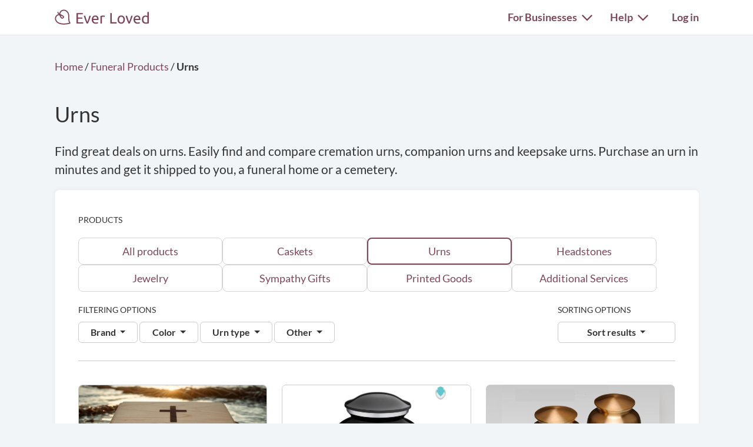

--- FILE ---
content_type: text/html; charset=utf-8
request_url: https://everloved.com/funeral-products/urns/?flow=101
body_size: 14434
content:


<!DOCTYPE html>
<html lang="en">
  <head>
    
      <script src="https://cmp.osano.com/AzZdadT7RYxgX26Ea/916a2918-d871-49be-b920-736726948776/osano.js"></script>
    
    <script>
  var supportedBrowsers = /Edge?\/(14[2-9]|1[5-9]\d|[2-9]\d{2}|\d{4,})\.\d+(\.\d+|)|Firefox\/(14\d|1[5-9]\d|[2-9]\d{2}|\d{4,})\.\d+(\.\d+|)|Chrom(ium|e)\/(109|1[1-9]\d|[2-9]\d{2}|\d{4,})\.\d+(\.\d+|)|(Maci|X1{2}).+ Version\/(26\.([1-9]|\d{2,})|(2[7-9]|[3-9]\d|\d{3,})\.\d+)([,.]\d+|)( \(\w+\)|)( Mobile\/\w+|) Safari\/|Chrome.+OPR\/(12[4-9]|1[3-9]\d|[2-9]\d{2}|\d{4,})\.\d+\.\d+|(CPU[ +]OS|iPhone[ +]OS|CPU[ +]iPhone|CPU IPhone OS|CPU iPad OS)[ +]+(18[._]([5-9]|\d{2,})|(19|[2-9]\d|\d{3,})[._]\d+)([._]\d+|)|Opera Mini|Android:?[ /-](14[3-9]|1[5-9]\d|[2-9]\d{2}|\d{4,})(\.\d+|)(\.\d+|)|Mobile Safari.+OPR\/([89]\d|\d{3,})\.\d+\.\d+|Android.+Firefox\/(14[6-9]|1[5-9]\d|[2-9]\d{2}|\d{4,})\.\d+(\.\d+|)|Android.+Chrom(ium|e)\/(14[3-9]|1[5-9]\d|[2-9]\d{2}|\d{4,})\.\d+(\.\d+|)|Android.+(UC? ?Browser|UCWEB|U3)[ /]?(15\.([5-9]|\d{2,})|(1[6-9]|[2-9]\d|\d{3,})\.\d+)\.\d+|SamsungBrowser\/(2[89]|[3-9]\d|\d{3,})\.\d+|Android.+MQ{2}Browser\/(14(\.(9|\d{2,})|)|(1[5-9]|[2-9]\d|\d{3,})(\.\d+|))(\.\d+|)/;
</script>

    <script>
      var _rollbarConfig = {
        accessToken: '44524438f5da4efa918c4337488b86e4',
        captureEmail: true,
        captureUncaught: true,
        captureUnhandledRejections: true,
        checkIgnore: function(isUncaught, args, payload) {
          return !supportedBrowsers.test(navigator.userAgent);
        },
        enabled: true,
        ignoredMessages: [
          '__gCrWeb',
          '_AutofillCallbackHandler',
          '^eljs\.',
          'Access is denied',
          'Blocked a frame with origin',
          'Can\'t find variable: eljs',
          'Can\'t find variable: gmo',
          'Can\'t find variable: IFrameMessageHandler',
          'Can\'t find variable: lastScrollEventTimestamp',
          'eljs is not defined',
          'ibPauseAllVideos',
          'IFrameMessageHandler is not defined',
          'Non-recoverable error. Do not retry.',
          'Script error\.',
          'Shopify root is null, can\'t add product to cart',
          'STREETVIEW_GET_PANORAMA: ZERO_RESULTS',
          'vid_mate_check is not defined',
          'WrongDocumentError',
          'ztePageScrollModule is not defined'
        ],
        hostBlockList: [
          'chrome-extension:\/\/',
          'file:\/\/\/',
          'https:\/\/beacon-v2\.helpscout\.net',
          'safari-extension:\/\/',
          'safari-web-extension:\/\/',
          'webkit-masked-url:\/\/'
        ],
        payload: {
          client:  {
            javascript: {
              code_version: '2326e5a5b943ff0661aa951854e2db023ab14de6',
              guess_uncaught_frames: true,
              source_map_enabled: true,
            }
          },
          environment: 'production',
          server: {
            branch: 'main',
            root: 'webpack://eljs/./'
          }
        }
      };
      if (false) {
        _rollbarConfig.payload.person = {
          id: 'None',
          email: ''
        };
      }
      // Rollbar Snippet
      !function(r){var e={};function o(n){if(e[n])return e[n].exports;var t=e[n]={i:n,l:!1,exports:{}};return r[n].call(t.exports,t,t.exports,o),t.l=!0,t.exports}o.m=r,o.c=e,o.d=function(r,e,n){o.o(r,e)||Object.defineProperty(r,e,{enumerable:!0,get:n})},o.r=function(r){"undefined"!=typeof Symbol&&Symbol.toStringTag&&Object.defineProperty(r,Symbol.toStringTag,{value:"Module"}),Object.defineProperty(r,"__esModule",{value:!0})},o.t=function(r,e){if(1&e&&(r=o(r)),8&e)return r;if(4&e&&"object"==typeof r&&r&&r.__esModule)return r;var n=Object.create(null);if(o.r(n),Object.defineProperty(n,"default",{enumerable:!0,value:r}),2&e&&"string"!=typeof r)for(var t in r)o.d(n,t,function(e){return r[e]}.bind(null,t));return n},o.n=function(r){var e=r&&r.__esModule?function(){return r.default}:function(){return r};return o.d(e,"a",e),e},o.o=function(r,e){return Object.prototype.hasOwnProperty.call(r,e)},o.p="",o(o.s=0)}([function(r,e,o){"use strict";var n=o(1),t=o(5);_rollbarConfig=_rollbarConfig||{},_rollbarConfig.rollbarJsUrl=_rollbarConfig.rollbarJsUrl||"https://cdn.rollbar.com/rollbarjs/refs/tags/v2.26.4/rollbar.min.js",_rollbarConfig.async=void 0===_rollbarConfig.async||_rollbarConfig.async;var a=n.setupShim(window,_rollbarConfig),l=t(_rollbarConfig);window.rollbar=n.Rollbar,a.loadFull(window,document,!_rollbarConfig.async,_rollbarConfig,l)},function(r,e,o){"use strict";var n=o(2),t=o(3);function a(r){return function(){try{return r.apply(this,arguments)}catch(r){try{console.error("[Rollbar]: Internal error",r)}catch(r){}}}}var l=0;function i(r,e){this.options=r,this._rollbarOldOnError=null;var o=l++;this.shimId=function(){return o},"undefined"!=typeof window&&window._rollbarShims&&(window._rollbarShims[o]={handler:e,messages:[]})}var s=o(4),d=function(r,e){return new i(r,e)},c=function(r){return new s(d,r)};function u(r){return a((function(){var e=this,o=Array.prototype.slice.call(arguments,0),n={shim:e,method:r,args:o,ts:new Date};window._rollbarShims[this.shimId()].messages.push(n)}))}i.prototype.loadFull=function(r,e,o,n,t){var l=!1,i=e.createElement("script"),s=e.getElementsByTagName("script")[0],d=s.parentNode;i.crossOrigin="",i.src=n.rollbarJsUrl,o||(i.async=!0),i.onload=i.onreadystatechange=a((function(){if(!(l||this.readyState&&"loaded"!==this.readyState&&"complete"!==this.readyState)){i.onload=i.onreadystatechange=null;try{d.removeChild(i)}catch(r){}l=!0,function(){var e;if(void 0===r._rollbarDidLoad){e=new Error("rollbar.js did not load");for(var o,n,a,l,i=0;o=r._rollbarShims[i++];)for(o=o.messages||[];n=o.shift();)for(a=n.args||[],i=0;i<a.length;++i)if("function"==typeof(l=a[i])){l(e);break}}"function"==typeof t&&t(e)}()}})),d.insertBefore(i,s)},i.prototype.wrap=function(r,e,o){try{var n;if(n="function"==typeof e?e:function(){return e||{}},"function"!=typeof r)return r;if(r._isWrap)return r;if(!r._rollbar_wrapped&&(r._rollbar_wrapped=function(){o&&"function"==typeof o&&o.apply(this,arguments);try{return r.apply(this,arguments)}catch(o){var e=o;throw e&&("string"==typeof e&&(e=new String(e)),e._rollbarContext=n()||{},e._rollbarContext._wrappedSource=r.toString(),window._rollbarWrappedError=e),e}},r._rollbar_wrapped._isWrap=!0,r.hasOwnProperty))for(var t in r)r.hasOwnProperty(t)&&(r._rollbar_wrapped[t]=r[t]);return r._rollbar_wrapped}catch(e){return r}};for(var p="log,debug,info,warn,warning,error,critical,global,configure,handleUncaughtException,handleAnonymousErrors,handleUnhandledRejection,captureEvent,captureDomContentLoaded,captureLoad".split(","),f=0;f<p.length;++f)i.prototype[p[f]]=u(p[f]);r.exports={setupShim:function(r,e){if(r){var o=e.globalAlias||"Rollbar";if("object"==typeof r[o])return r[o];r._rollbarShims={},r._rollbarWrappedError=null;var l=new c(e);return a((function(){e.captureUncaught&&(l._rollbarOldOnError=r.onerror,n.captureUncaughtExceptions(r,l,!0),e.wrapGlobalEventHandlers&&t(r,l,!0)),e.captureUnhandledRejections&&n.captureUnhandledRejections(r,l,!0);var a=e.autoInstrument;return!1!==e.enabled&&(void 0===a||!0===a||function(r){return!("object"!=typeof r||void 0!==r.page&&!r.page)}(a))&&r.addEventListener&&(r.addEventListener("load",l.captureLoad.bind(l)),r.addEventListener("DOMContentLoaded",l.captureDomContentLoaded.bind(l))),r[o]=l,l}))()}},Rollbar:c}},function(r,e,o){"use strict";function n(r,e,o,n){r._rollbarWrappedError&&(n[4]||(n[4]=r._rollbarWrappedError),n[5]||(n[5]=r._rollbarWrappedError._rollbarContext),r._rollbarWrappedError=null);var t=e.handleUncaughtException.apply(e,n);o&&o.apply(r,n),"anonymous"===t&&(e.anonymousErrorsPending+=1)}r.exports={captureUncaughtExceptions:function(r,e,o){if(r){var t;if("function"==typeof e._rollbarOldOnError)t=e._rollbarOldOnError;else if(r.onerror){for(t=r.onerror;t._rollbarOldOnError;)t=t._rollbarOldOnError;e._rollbarOldOnError=t}e.handleAnonymousErrors();var a=function(){var o=Array.prototype.slice.call(arguments,0);n(r,e,t,o)};o&&(a._rollbarOldOnError=t),r.onerror=a}},captureUnhandledRejections:function(r,e,o){if(r){"function"==typeof r._rollbarURH&&r._rollbarURH.belongsToShim&&r.removeEventListener("unhandledrejection",r._rollbarURH);var n=function(r){var o,n,t;try{o=r.reason}catch(r){o=void 0}try{n=r.promise}catch(r){n="[unhandledrejection] error getting `promise` from event"}try{t=r.detail,!o&&t&&(o=t.reason,n=t.promise)}catch(r){}o||(o="[unhandledrejection] error getting `reason` from event"),e&&e.handleUnhandledRejection&&e.handleUnhandledRejection(o,n)};n.belongsToShim=o,r._rollbarURH=n,r.addEventListener("unhandledrejection",n)}}}},function(r,e,o){"use strict";function n(r,e,o){if(e.hasOwnProperty&&e.hasOwnProperty("addEventListener")){for(var n=e.addEventListener;n._rollbarOldAdd&&n.belongsToShim;)n=n._rollbarOldAdd;var t=function(e,o,t){n.call(this,e,r.wrap(o),t)};t._rollbarOldAdd=n,t.belongsToShim=o,e.addEventListener=t;for(var a=e.removeEventListener;a._rollbarOldRemove&&a.belongsToShim;)a=a._rollbarOldRemove;var l=function(r,e,o){a.call(this,r,e&&e._rollbar_wrapped||e,o)};l._rollbarOldRemove=a,l.belongsToShim=o,e.removeEventListener=l}}r.exports=function(r,e,o){if(r){var t,a,l="EventTarget,Window,Node,ApplicationCache,AudioTrackList,ChannelMergerNode,CryptoOperation,EventSource,FileReader,HTMLUnknownElement,IDBDatabase,IDBRequest,IDBTransaction,KeyOperation,MediaController,MessagePort,ModalWindow,Notification,SVGElementInstance,Screen,TextTrack,TextTrackCue,TextTrackList,WebSocket,WebSocketWorker,Worker,XMLHttpRequest,XMLHttpRequestEventTarget,XMLHttpRequestUpload".split(",");for(t=0;t<l.length;++t)r[a=l[t]]&&r[a].prototype&&n(e,r[a].prototype,o)}}},function(r,e,o){"use strict";function n(r,e){this.impl=r(e,this),this.options=e,function(r){for(var e=function(r){return function(){var e=Array.prototype.slice.call(arguments,0);if(this.impl[r])return this.impl[r].apply(this.impl,e)}},o="log,debug,info,warn,warning,error,critical,global,configure,handleUncaughtException,handleAnonymousErrors,handleUnhandledRejection,_createItem,wrap,loadFull,shimId,captureEvent,captureDomContentLoaded,captureLoad".split(","),n=0;n<o.length;n++)r[o[n]]=e(o[n])}(n.prototype)}n.prototype._swapAndProcessMessages=function(r,e){var o,n,t;for(this.impl=r(this.options);o=e.shift();)n=o.method,t=o.args,this[n]&&"function"==typeof this[n]&&("captureDomContentLoaded"===n||"captureLoad"===n?this[n].apply(this,[t[0],o.ts]):this[n].apply(this,t));return this},r.exports=n},function(r,e,o){"use strict";r.exports=function(r){return function(e){if(!e&&!window._rollbarInitialized){for(var o,n,t=(r=r||{}).globalAlias||"Rollbar",a=window.rollbar,l=function(r){return new a(r)},i=0;o=window._rollbarShims[i++];)n||(n=o.handler),o.handler._swapAndProcessMessages(l,o.messages);window[t]=n,window._rollbarInitialized=!0}}}}]);
      // End Rollbar Snippet
    </script>

    <!-- dataLayer for Google Tag Manager -->
    <script>
      window.dataLayer = window.dataLayer || [];
    </script>

    
      

      <!-- Google Tag Manager -->
      <script>(function(w,d,s,l,i){w[l]=w[l]||[];w[l].push({'gtm.start':new Date().getTime(),event:'gtm.js'});var f=d.getElementsByTagName(s)[0],j=d.createElement(s),dl=l!='dataLayer'?'&l='+l:'';j.async=true;j.src='https://www.googletagmanager.com/gtm.js?id='+i+dl;f.parentNode.insertBefore(j,f);})(window,document,'script','dataLayer','GTM-KLLCZDX');</script>
      <!-- End Google Tag Manager -->
      
      

      

      
  
    <script id="datalayer-products" type="application/json">[{"id": "1ow6d0npml2j", "name": "MA-580", "brand": "Kentucky Crafted Urns", "quantity": 1, "variant": "MA-580", "price": "298.00", "category": "urns", "position": 1}, {"id": "rxpqvzqxvk21", "name": "Adult Embrace Praying Hands Cremation Urn", "brand": "GetUrns", "quantity": 1, "variant": "Adult Embrace Black Praying Hands Cremation Urn", "price": "139.99", "category": "urns", "position": 2}, {"id": "1ow6d0ozdl2j", "name": "Classic 3-Band Companion Cremation Urn", "brand": "Memorials4u", "quantity": 1, "variant": "Gold", "price": "369.00", "category": "urns", "position": 3}, {"id": "njzodn3rvykr", "name": "Keepsake Embrace Deer Cremation Urn", "brand": "GetUrns", "quantity": 1, "variant": "Keepsake Bright Red Embrace Deer Cremation Urn", "price": "29.99", "category": "urns", "position": 4}, {"id": "z9lydx3ndneq", "name": "Solid Walnut Wood Urn with Solid Maple Wood Cross Inlay #W-719", "brand": "Kentucky Crafted Urns", "quantity": 1, "variant": "Solid Walnut Wood Urn with Solid Maple Wood Cross Inlay", "price": "270.00", "category": "urns", "position": 5}, {"id": "zkl7v8j7dr46", "name": "Medium Embrace Doves Cremation Urn", "brand": "GetUrns", "quantity": 1, "variant": "Medium Charcoal Embrace Doves Cremation Urn", "price": "109.99", "category": "urns", "position": 6}, {"id": "z9lydxrndneq", "name": "Solid Walnut Engraved Butterfly  Urn W-555(t)", "brand": "Kentucky Crafted Urns", "quantity": 1, "variant": "Solid Walnut Engraved Butterfly Urn W-555(t)", "price": "265.00", "category": "urns", "position": 7}, {"id": "opxlmpwkd6gq", "name": "Adult Embrace Golf Cremation Urn", "brand": "GetUrns", "quantity": 1, "variant": "Adult Embrace Charcoal Golf Cremation Urn", "price": "139.99", "category": "urns", "position": 8}, {"id": "15eldq9vx736", "name": "Keepsake Embrace Hummingbird Cremation Urn", "brand": "GetUrns", "quantity": 1, "variant": "Keepsake Embrace Bright Red Hummingbird Cremation Urn", "price": "29.99", "category": "urns", "position": 9}, {"id": "4q6omk0deyxg", "name": "Medium Embrace Hummingbird Cremation Urn", "brand": "GetUrns", "quantity": 1, "variant": "Medium Embrace Charcoal Hummingbird Cremation Urn", "price": "109.99", "category": "urns", "position": 10}, {"id": "rxpqvz58vk21", "name": "Keepsake Embrace Simple Cross Cremation Urn", "brand": "GetUrns", "quantity": 1, "variant": "Keepsake Bright Red Embrace Simple Cross Cremation Urn", "price": "29.99", "category": "urns", "position": 11}, {"id": "x145v60ovlqo", "name": "The Stanton Urn in Rainbow - Modern Cremation Urn for Ashes", "brand": "Oaktree Memorials", "quantity": 1, "variant": "Without Engraving", "price": "745.00", "category": "urns", "position": 12}]</script>
    <script>
      window.dataLayer.push({
        'event': 'marketplace.viewItemList',
        'ecommerce': {
          'impressions': JSON.parse(document.getElementById('datalayer-products').textContent)
        }
      });
    </script>
  

    

    
    
      <script src="https://js.stripe.com/acacia/stripe.js" async></script>
    

    <!-- Required meta tags -->
    <meta charset="utf-8">
    <meta name="viewport" content="width=device-width, initial-scale=1, shrink-to-fit=no">
    
  <meta name="description" content="Find great deals on urns. Easily find and compare cremation urns, companion urns and keepsake urns. Purchase an urn in minutes and get it shipped to you, a funeral home or a cemetery.">


    <link rel="preload" as="font" type="font/woff2"  href="https://everloved.com/static/fonts/lato/lato-v23-latin-300.716309aab2bc.woff2" crossorigin>
    <link rel="preload" as="font" type="font/woff2"  href="https://everloved.com/static/fonts/lato/lato-v23-latin-regular.e1b3b5908c9c.woff2" crossorigin>
    <link rel="preload" as="font" type="font/woff2"  href="https://everloved.com/static/fonts/lato/lato-v23-latin-700.de69cf9e514d.woff2" crossorigin>
    

    <!-- SEO -->
    
      
        <link rel="canonical" href="https://everloved.com/funeral-products/urns/"/>
      
    

    <!-- Our CSS -->
    <link rel="stylesheet" href="https://everloved.com/static/css/core.c297a07e70c1.css">
    
    
  
  <link rel="stylesheet" href="https://everloved.com/static/css/commerce.74b4558e406e.css">


    <!-- favicon -->
    <link rel="apple-touch-icon" sizes="180x180" href="https://everloved.com/static/apple-touch-icon.1ae9d9693629.png">
    <link rel="icon" type="image/png" sizes="32x32" href="https://everloved.com/static/favicon-32x32.178dfca24ff4.png">
    <link rel="icon" type="image/png" sizes="16x16" href="https://everloved.com/static/favicon-16x16.c50058e60eff.png">
    <link rel="manifest" href="https://everloved.com/static/site.d8072523af1e.webmanifest">
    <link rel="mask-icon" href="https://everloved.com/static/safari-pinned-tab.45f51be17113.svg" color="#7f465c">
    <!-- <link rel="shortcut icon" href="https://everloved.com/static/favicon.38260adbd1e6.ico"> -->
    <meta name="msapplication-TileColor" content="#7f465c">
    <meta name="theme-color" content="#ffffff">

    

    <title>
  
    Unique Cremation Urns | Ever Loved
  
</title>
  </head>
  <body class=" d-flex flex-column ">
    
    <!-- Google Tag Manager (noscript) -->
    <noscript><iframe src="https://www.googletagmanager.com/ns.html?id=GTM-KLLCZDX" height="0" width="0" style="display:none;visibility:hidden"></iframe></noscript>
    <!-- End Google Tag Manager (noscript) -->
    

    
      


<div class="el-nav-overlay el-nav-overlay-nav">
  <nav>
    <ul class="container d-flex">
      
        <li>
          
          
            <a href="/login/?next=%2Ffuneral-products%2Furns%2F%3Fflow%3D101">Log in</a>
          
        </li>
      
      <li>
        <a href="/funeral-planning/?flow=104">Plan a funeral</a>
      </li>
      <li>
        <a href="/memorial/create/?flow=104">Create memorial website</a>
      </li>
      <li>
        <a href="/funeral-homes/">Find a funeral home</a>
      </li>
      <li>
        <a href="/cemeteries/">Find a cemetery</a>
      </li>
      <li>
        <a href="/hospices/">Find a hospice</a>
      </li>
      <li>
        <a href="/articles/">Read funeral articles</a>
      </li>
      <li>
        <a href="/funeral-products/?flow=104">Browse funeral products</a>
      </li>
      <li>
        <a href="/funeral-flowers/browse/?flow=104">Send flowers</a>
      </li>

      

      
      
        <hr>
        <li>
          <a href="https://support.everloved.com" target="_blank">Visit our help center</a>
        </li>
        <li>
          Email: <a href="mailto:support@everloved.com">support@everloved.com</a>
        </li>
        
          <li>
            <a class="support-chat-beacon-link" href="javascript:;" onClick="Beacon('open');">Chat with us live</a>
          </li>
        
      

      
        <hr>
        
        <li><a href="/for-funeral-homes/">Funeral homes</a></li>
        <li><a href="/for-cemeteries/">Cemeteries</a></li>
        <li><a href="/for-hospices/">Hospices</a></li>
        <li><a href="/for-charities/">Charities</a></li>
      
    </ul>
  </nav>
</div>

<div class="el-nav-overlay el-nav-overlay-notifications">
  <div class="notifications-container notifications-container-mobile">
    <div class="notifications-title-container">
      <h2>
        Notifications
      </h2>
    </div>
    
    <div class="empty-notifications-message">No notifications</div>
    <div class="load-more-link-container ">
      <a class="load-more-link load-more-link-mobile" data-window=6 href="javascript:;">Load more</a>
    </div>
  </div>
</div>

<div class="el-navbar-container primary-nav-container">
  <nav class="el-navbar primary-nav">
    <div class="container d-flex">
      <div class="el-navbar-brand d-flex align-items-end">
        
          <a class="header-logo track-click-with-delay" href="/" data-event-action="visit-logo" data-event-category="sitewide navigation">
            <img src="https://everloved.com/static/svg/header-logo.6b0f02745d01.svg" width="160" alt="Ever Loved" class="recolor primary">
          </a>
        
        
          <div class="el-navbar-toggler el-navbar-mobile-toggler el-navbar-mobile-toggler-nav track-click" data-event-action="open-hamburger-menu" data-event-category="sitewide navigation">
            <span class="top"></span>
            <span class="middle"></span>
            <span class="bottom"></span>
          </div>

          

          
        
      </div>

      

      <div class="el-navbar-collapse d-none d-md-block">
        <ul class="el-navbar-nav d-flex">
          

          

          

          
            <li class="desktop-toggler-container">
              <div class="el-navbar-toggler el-navbar-desktop-toggler el-nav-option-toggler link-style-text track-click" id="navbarForBusinessesDropdownMenuLink" data-event-action="open-for-businesses-menu" data-event-category="sitewide navigation">
                For Businesses <img class="caret recolor primary" src="https://everloved.com/static/svg/caret-down.18f351e71b18.svg" width="18" height="11" alt="Caret icon pointing downward">
              </div>

              <div class="el-nav-dropdown">
                <div class="dropdown-arrow"></div>
                <div class="dropdown-content">
                  
                  <a href="/for-funeral-homes/">Funeral homes</a>
                  <a href="/for-cemeteries/">Cemeteries</a>
                  <a href="/for-hospices/">Hospices</a>
                  <a href="/for-charities/">Charities</a>
                </div>
              </div>
            </li>
          

          
            <li class="desktop-toggler-container" data-tour-target-for="tour-help">
              <div class="el-navbar-toggler el-navbar-desktop-toggler el-nav-option-toggler link-style-text track-click" id="navbarHelpDropdownMenuLink" data-event-action="open-help-menu" data-event-category="sitewide navigation">
                Help <img class="caret recolor primary" src="https://everloved.com/static/svg/caret-down.18f351e71b18.svg" width="18" height="11" alt="Caret icon pointing downward">
              </div>

              <div class="el-nav-dropdown">
                <div class="dropdown-arrow"></div>
                <div class="dropdown-content">
                  <a href="https://support.everloved.com" target="_blank">Visit our help center</a>
                  <div class="non-link-menu-item">Send us an email: <a href='mailto:support@everloved.com'>support@everloved.com</a></div>
                  
                    <div><a class="support-chat-beacon-link" href="javascript:;" onClick="Beacon('open');">Chat with us live</a></div>
                  
                </div>
              </div>
            </li>
          

          
            <li class="el-nav-item">
              
              
                <a class="el-nav-link" href="/login/?next=%2Ffuneral-products%2Furns%2F%3Fflow%3D101">Log in</a>
              
            </li>
          
        </ul>
      </div>
    </div>
  </nav>
</div>






      



      

<div class="announcements d-none">
  
</div>

    

    <main id="content" class="">
      
  <div class="container browse-products-container">
    <div class="page-header">
      <div class="breadcrumbs header-breadcrumbs">
        <ol vocab="http://schema.org/" typeof="BreadcrumbList">
          <li property="itemListElement" typeof="ListItem">
            <a property="item" typeof="WebPage" href="https://everloved.com">
              <span property="name">Home</span>
            </a>
            <meta property="position" content="1">
          </li>
          <li>/</li>
          
            <li property="itemListElement" typeof="ListItem">
              <a property="item" typeof="WebPage" href="https://everloved.com/funeral-products/?flow=101">
                <span property="name">Funeral Products</span>
              </a>
              <meta property="position" content="2">
            </li>
            <li>/</li>
            <li property="itemListElement" typeof="ListItem">
              <span property="name" class="fw-semibold">Urns</span>
              <meta property="position" content="3">
            </li>
          
        </ol>
      </div>

      <h1>
        
          Urns
        
      </h1>

      <div class="body-text-large">
        
          Find great deals on urns. Easily find and compare cremation urns, companion urns and keepsake urns. Purchase an urn in minutes and get it shipped to you, a funeral home or a cemetery.
        
      </div>
    </div>

    <div class="body-card product-body-card">
      <div class="dark-gray-label">Products</div>
      <div class="d-none d-md-block">
        <div class="category-selection d-flex justify-content-start flex-wrap gap-2">
          <a class="category-btn d-flex justify-content-center align-items-center" href="/funeral-products/?flow=101">All products</a>
          
            
              <a class="category-btn d-flex justify-content-center align-items-center" href="/funeral-products/caskets/?flow=101">Caskets</a>
            
          
            
              <a class="category-btn current-category d-flex justify-content-center align-items-center" href="/funeral-products/urns/?flow=101">Urns</a>
            
          
            
              <a class="category-btn d-flex justify-content-center align-items-center" href="/funeral-products/headstones/?flow=101">Headstones</a>
            
          
            
              <a class="category-btn d-flex justify-content-center align-items-center" href="/funeral-products/cremation-jewelry/?flow=101">Jewelry</a>
            
          
            
              <a class="category-btn d-flex justify-content-center align-items-center" href="/funeral-products/sympathy-gifts/?flow=101">Sympathy Gifts</a>
            
          
            
              <a class="category-btn d-flex justify-content-center align-items-center" href="/funeral-products/printed-goods/?flow=101">Printed Goods</a>
            
          
            
              <a class="category-btn d-flex justify-content-center align-items-center" href="/funeral-products/services/?flow=101">Additional Services</a>
            
          
        </div>
      </div>
      <div class="d-md-none product-category-select">
        <div class="custom-select-with-caret">
          <select data-select-behavior="link">
            <option value="/funeral-products/?flow=101">All products</option>
            
              
                <option  value="/funeral-products/caskets/?flow=101">Caskets</option>
              
            
              
                <option selected value="/funeral-products/urns/?flow=101">Urns</option>
              
            
              
                <option  value="/funeral-products/headstones/?flow=101">Headstones</option>
              
            
              
                <option  value="/funeral-products/cremation-jewelry/?flow=101">Jewelry</option>
              
            
              
                <option  value="/funeral-products/sympathy-gifts/?flow=101">Sympathy Gifts</option>
              
            
              
                <option  value="/funeral-products/printed-goods/?flow=101">Printed Goods</option>
              
            
              
                <option  value="/funeral-products/services/?flow=101">Additional Services</option>
              
            
          </select>
        </div>
      </div>

      
        <div class="filter-container">
          <div class="desktop-filter-sort d-none d-md-flex justify-content-between flex-column flex-lg-row">
            <div class="desktop-filters">
              
                <div class="dark-gray-label">Filtering options</div>
              
              
                <div class="btn-group">
                  <button class="btn btn-sm small-button dropdown-toggle" type="button" data-bs-toggle="dropdown" data-bs-display="static" aria-haspopup="true" aria-expanded="false">
                    Brand
                  </button>
                  <div class="dropdown-menu">
                    
                      <span class="filter dropdown-item" data-update-filter="?flow=101&amp;vendor=geturns">
                        <input class="filter-toggle-checkbox" type="checkbox" > GetUrns
                      </span>
                    
                      <span class="filter dropdown-item" data-update-filter="?flow=101&amp;vendor=oaktree-memorials">
                        <input class="filter-toggle-checkbox" type="checkbox" > Oaktree Memorials
                      </span>
                    
                      <span class="filter dropdown-item" data-update-filter="?flow=101&amp;vendor=americurn">
                        <input class="filter-toggle-checkbox" type="checkbox" > Americurn
                      </span>
                    
                      <span class="filter dropdown-item" data-update-filter="?flow=101&amp;vendor=memorials4u">
                        <input class="filter-toggle-checkbox" type="checkbox" > Memorials4u
                      </span>
                    
                      <span class="filter dropdown-item" data-update-filter="?flow=101&amp;vendor=everling">
                        <input class="filter-toggle-checkbox" type="checkbox" > Everling
                      </span>
                    
                      <span class="filter dropdown-item" data-update-filter="?flow=101&amp;vendor=kentucky-crafted-urns">
                        <input class="filter-toggle-checkbox" type="checkbox" > Kentucky Crafted Urns
                      </span>
                    
                      <span class="filter dropdown-item" data-update-filter="?flow=101&amp;vendor=you-are-forever-memorials">
                        <input class="filter-toggle-checkbox" type="checkbox" > You Are Forever Memorials
                      </span>
                    
                  </div>
                </div>
              
              
                <div class="btn-group">
                  <button class="btn btn-sm small-button dropdown-toggle" type="button" data-bs-toggle="dropdown" data-bs-display="static" aria-haspopup="true" aria-expanded="false">
                    Color
                  </button>
                  <div class="dropdown-menu">
                    
                      
                        <span class="filter dropdown-item" data-update-filter="?flow=101&amp;filter=color-pink">
                          <input class="filter-toggle-checkbox" type="checkbox" > Pink
                        </span>
                      
                    
                      
                        <span class="filter dropdown-item" data-update-filter="?flow=101&amp;filter=color-purple">
                          <input class="filter-toggle-checkbox" type="checkbox" > Purple
                        </span>
                      
                    
                      
                        <span class="filter dropdown-item" data-update-filter="?flow=101&amp;filter=color-black">
                          <input class="filter-toggle-checkbox" type="checkbox" > Black
                        </span>
                      
                    
                      
                        <span class="filter dropdown-item" data-update-filter="?flow=101&amp;filter=color-white">
                          <input class="filter-toggle-checkbox" type="checkbox" > White
                        </span>
                      
                    
                      
                        <span class="filter dropdown-item" data-update-filter="?flow=101&amp;filter=color-red">
                          <input class="filter-toggle-checkbox" type="checkbox" > Red
                        </span>
                      
                    
                      
                        <span class="filter dropdown-item" data-update-filter="?flow=101&amp;filter=color-rose-gold">
                          <input class="filter-toggle-checkbox" type="checkbox" > Rose Gold
                        </span>
                      
                    
                      
                        <span class="filter dropdown-item" data-update-filter="?flow=101&amp;filter=color-bronze">
                          <input class="filter-toggle-checkbox" type="checkbox" > Bronze
                        </span>
                      
                    
                      
                        <span class="filter dropdown-item" data-update-filter="?flow=101&amp;filter=color-gold">
                          <input class="filter-toggle-checkbox" type="checkbox" > Gold
                        </span>
                      
                    
                      
                        <span class="filter dropdown-item" data-update-filter="?flow=101&amp;filter=color-green">
                          <input class="filter-toggle-checkbox" type="checkbox" > Green
                        </span>
                      
                    
                      
                        <span class="filter dropdown-item" data-update-filter="?flow=101&amp;filter=color-blue">
                          <input class="filter-toggle-checkbox" type="checkbox" > Blue
                        </span>
                      
                    
                      
                        <span class="filter dropdown-item" data-update-filter="?flow=101&amp;filter=color-brown">
                          <input class="filter-toggle-checkbox" type="checkbox" > Brown
                        </span>
                      
                    
                      
                        <span class="filter dropdown-item" data-update-filter="?flow=101&amp;filter=color-silver">
                          <input class="filter-toggle-checkbox" type="checkbox" > Silver
                        </span>
                      
                    
                      
                        <span class="filter dropdown-item" data-update-filter="?flow=101&amp;filter=color-yellow">
                          <input class="filter-toggle-checkbox" type="checkbox" > Yellow
                        </span>
                      
                    
                      
                        <span class="filter dropdown-item" data-update-filter="?flow=101&amp;filter=color-orange">
                          <input class="filter-toggle-checkbox" type="checkbox" > Orange
                        </span>
                      
                    
                  </div>
                </div>
              
                <div class="btn-group">
                  <button class="btn btn-sm small-button dropdown-toggle" type="button" data-bs-toggle="dropdown" data-bs-display="static" aria-haspopup="true" aria-expanded="false">
                    Urn type
                  </button>
                  <div class="dropdown-menu">
                    
                      
                        <span class="filter dropdown-item" data-update-filter="?flow=101&amp;filter=type-urn-keepsake">
                          <input class="filter-toggle-checkbox" type="checkbox" > Keepsake
                        </span>
                      
                    
                      
                        <span class="filter dropdown-item" data-update-filter="?flow=101&amp;filter=type-urn-companion">
                          <input class="filter-toggle-checkbox" type="checkbox" > Companion
                        </span>
                      
                    
                      
                        <span class="filter dropdown-item" data-update-filter="?flow=101&amp;filter=type-urn-standard">
                          <input class="filter-toggle-checkbox" type="checkbox" > Standard
                        </span>
                      
                    
                  </div>
                </div>
              
                <div class="btn-group">
                  <button class="btn btn-sm small-button dropdown-toggle" type="button" data-bs-toggle="dropdown" data-bs-display="static" aria-haspopup="true" aria-expanded="false">
                    Other
                  </button>
                  <div class="dropdown-menu">
                    
                      
                        <span class="filter dropdown-item" data-update-filter="?flow=101&amp;filter=other-eco-friendly">
                          <input class="filter-toggle-checkbox" type="checkbox" > Eco-friendly
                        </span>
                      
                    
                      
                        <span class="filter dropdown-item" data-update-filter="?flow=101&amp;filter=other-overnight-shipping-available">
                          <input class="filter-toggle-checkbox" type="checkbox" > Overnight shipping available
                        </span>
                      
                    
                      
                        <span class="filter dropdown-item" data-update-filter="?flow=101&amp;filter=other-engraving-available">
                          <input class="filter-toggle-checkbox" type="checkbox" > Engraving available
                        </span>
                      
                    
                  </div>
                </div>
              
            </div>
            <div>
              <div class="dark-gray-label">Sorting options</div>
                <div class="btn-group">
                  <button class="btn btn-sm small-button price-dropdown dropdown-toggle" type="button" data-bs-toggle="dropdown" data-bs-display="static" aria-haspopup="true" aria-expanded="false">
                    
                      Sort results
                    
                  </button>
                  <div class="dropdown-menu">
                    
                      <h6 class="dropdown-header">Sort by price</h6>
                      <span class="filter dropdown-item" data-update-filter="?flow=101&amp;sort=price">
                        <span> Lowest price first</span>
                      </span>
                      <span class="filter dropdown-item" data-update-filter="?flow=101&amp;sort=-price">
                        <span> Highest price first</span>
                      </span>
                    
                  </div>
                </div>
            </div>
          </div>
          <div class="mobile-filter-sort d-flex d-md-none justify-content-between">
            
              <button class="btn btn-outline-dark filter-button-mobile">
                <img src="https://everloved.com/static/svg/filter.700af8d6c703.svg" class="recolor dark"> Filter
              </button>
            
            <button class="btn btn-outline-dark sort-button-mobile">
              <img src="https://everloved.com/static/svg/sort.7502a2766901.svg" class="recolor dark"> Sort
            </button>
          </div>
          <div class="mobile-filter-sort-container d-none">
            <div class="mobile-filters d-none">
              <div class="d-flex justify-content-between align-items-start">
                <h3>Tap a filter to set it</h3>
                <a href="javascript:;" class="close-filter-sort">
                  &times;
                </a>
              </div>
              
                <div class="light-gray-label">Brand</div>
                <div class="d-grid">
                  <div class="btn-group-vertical">
                    
                      <span class="filter btn btn-outline-default" data-update-filter="?flow=101&amp;vendor=geturns">
                        GetUrns
                      </span>
                    
                      <span class="filter btn btn-outline-default" data-update-filter="?flow=101&amp;vendor=oaktree-memorials">
                        Oaktree Memorials
                      </span>
                    
                      <span class="filter btn btn-outline-default" data-update-filter="?flow=101&amp;vendor=americurn">
                        Americurn
                      </span>
                    
                      <span class="filter btn btn-outline-default" data-update-filter="?flow=101&amp;vendor=memorials4u">
                        Memorials4u
                      </span>
                    
                      <span class="filter btn btn-outline-default" data-update-filter="?flow=101&amp;vendor=everling">
                        Everling
                      </span>
                    
                      <span class="filter btn btn-outline-default" data-update-filter="?flow=101&amp;vendor=kentucky-crafted-urns">
                        Kentucky Crafted Urns
                      </span>
                    
                      <span class="filter btn btn-outline-default" data-update-filter="?flow=101&amp;vendor=you-are-forever-memorials">
                        You Are Forever Memorials
                      </span>
                    
                  </div>
                </div>
              
              
                <div class="light-gray-label">Color</div>
                <div class="d-grid">
                  <div class="btn-group-vertical">
                    
                      <span class="filter btn btn-outline-default" data-update-filter="?flow=101&amp;filter=color-pink">
                        Pink
                      </span>
                    
                      <span class="filter btn btn-outline-default" data-update-filter="?flow=101&amp;filter=color-purple">
                        Purple
                      </span>
                    
                      <span class="filter btn btn-outline-default" data-update-filter="?flow=101&amp;filter=color-black">
                        Black
                      </span>
                    
                      <span class="filter btn btn-outline-default" data-update-filter="?flow=101&amp;filter=color-white">
                        White
                      </span>
                    
                      <span class="filter btn btn-outline-default" data-update-filter="?flow=101&amp;filter=color-red">
                        Red
                      </span>
                    
                      <span class="filter btn btn-outline-default" data-update-filter="?flow=101&amp;filter=color-rose-gold">
                        Rose Gold
                      </span>
                    
                      <span class="filter btn btn-outline-default" data-update-filter="?flow=101&amp;filter=color-bronze">
                        Bronze
                      </span>
                    
                      <span class="filter btn btn-outline-default" data-update-filter="?flow=101&amp;filter=color-gold">
                        Gold
                      </span>
                    
                      <span class="filter btn btn-outline-default" data-update-filter="?flow=101&amp;filter=color-green">
                        Green
                      </span>
                    
                      <span class="filter btn btn-outline-default" data-update-filter="?flow=101&amp;filter=color-blue">
                        Blue
                      </span>
                    
                      <span class="filter btn btn-outline-default" data-update-filter="?flow=101&amp;filter=color-brown">
                        Brown
                      </span>
                    
                      <span class="filter btn btn-outline-default" data-update-filter="?flow=101&amp;filter=color-silver">
                        Silver
                      </span>
                    
                      <span class="filter btn btn-outline-default" data-update-filter="?flow=101&amp;filter=color-yellow">
                        Yellow
                      </span>
                    
                      <span class="filter btn btn-outline-default" data-update-filter="?flow=101&amp;filter=color-orange">
                        Orange
                      </span>
                    
                  </div>
                </div>
              
                <div class="light-gray-label">Urn type</div>
                <div class="d-grid">
                  <div class="btn-group-vertical">
                    
                      <span class="filter btn btn-outline-default" data-update-filter="?flow=101&amp;filter=type-urn-keepsake">
                        Keepsake
                      </span>
                    
                      <span class="filter btn btn-outline-default" data-update-filter="?flow=101&amp;filter=type-urn-companion">
                        Companion
                      </span>
                    
                      <span class="filter btn btn-outline-default" data-update-filter="?flow=101&amp;filter=type-urn-standard">
                        Standard
                      </span>
                    
                  </div>
                </div>
              
                <div class="light-gray-label">Other</div>
                <div class="d-grid">
                  <div class="btn-group-vertical">
                    
                      <span class="filter btn btn-outline-default" data-update-filter="?flow=101&amp;filter=other-eco-friendly">
                        Eco-friendly
                      </span>
                    
                      <span class="filter btn btn-outline-default" data-update-filter="?flow=101&amp;filter=other-overnight-shipping-available">
                        Overnight shipping available
                      </span>
                    
                      <span class="filter btn btn-outline-default" data-update-filter="?flow=101&amp;filter=other-engraving-available">
                        Engraving available
                      </span>
                    
                  </div>
                </div>
              
            </div>
            <div class="mobile-sorts d-none">
              <div class="d-flex justify-content-between align-items-start">
                <h3>Sort results</h3>
                <a href="javascript:;" class="close-filter-sort">
                  &times;
                </a>
              </div>
              
                <div class="light-gray-label">Sort by price</div>
                <div class="d-grid">
                  <div class="btn-group-vertical">
                    <span class="filter btn btn-outline-default" data-update-filter="?flow=101&amp;sort=price">
                      Lowest price first
                    </span>
                    <span class="filter btn btn-outline-default" data-update-filter="?flow=101&amp;sort=-price">
                      Highest price first
                    </span>
                  </div>
                </div>
              
            </div>
          </div>
        </div>
        <div class="selected-tag-container">
          
          
          
        </div>
      

      <hr>

      <div class="products-container">
        
          <a href="/funeral-products/product/1ow6d0npml2j/ma-580/?flow=101" class="product track-product-click">
            <div class="product-photo-container">
              <img class="product-photo" src="https://everloved.com/media/product-photo/04862cbd-8f1f-41f1-9e4d-754f0400512a.jpg" alt="Photo of MA-580" crossorigin="anonymous">
            </div>
            <div class="product-information d-flex flex-column">
              <div class="link-style-text">MA-580</div>
              <div class="text-note">Kentucky Crafted Urns</div>
              <div class="text-note">$298.00+</div>
            </div>
          </a>
        
          <a href="/funeral-products/product/rxpqvzqxvk21/adult-embrace-praying-hands-cremation-urn/?flow=101" class="product track-product-click">
            <div class="product-photo-container">
              <img class="product-photo" src="https://everloved.com/media/product-photo/1506a1b2-d599-437b-9a1b-61ca464d7d10.jpg" alt="Photo of Adult Embrace Praying Hands Cremation Urn" crossorigin="anonymous">
            </div>
            <div class="product-information d-flex flex-column">
              <div class="link-style-text">Adult Embrace Praying Hands Cremation Urn</div>
              <div class="text-note">GetUrns</div>
              <div class="text-note">$139.99</div>
            </div>
          </a>
        
          <a href="/funeral-products/product/1ow6d0ozdl2j/classic-gold-companion-cremation-urn/?flow=101" class="product track-product-click">
            <div class="product-photo-container">
              <img class="product-photo" src="https://everloved.com/media/product-photo/476404ea-610b-48d3-a4e9-4d38de08edc4.jpg" alt="Photo of Classic 3-Band Companion Cremation Urn" crossorigin="anonymous">
            </div>
            <div class="product-information d-flex flex-column">
              <div class="link-style-text">Classic 3-Band Companion Cremation Urn</div>
              <div class="text-note">Memorials4u</div>
              <div class="text-note">$369.00</div>
            </div>
          </a>
        
          <a href="/funeral-products/product/njzodn3rvykr/keepsake-embrace-deer-cremation-urn/?flow=101" class="product track-product-click">
            <div class="product-photo-container">
              <img class="product-photo" src="https://everloved.com/media/product-photo/3c0533d8-4362-4b04-9c58-25b9dcc24c81.jpg" alt="Photo of Keepsake Embrace Deer Cremation Urn" crossorigin="anonymous">
            </div>
            <div class="product-information d-flex flex-column">
              <div class="link-style-text">Keepsake Embrace Deer Cremation Urn</div>
              <div class="text-note">GetUrns</div>
              <div class="text-note">$29.99</div>
            </div>
          </a>
        
          <a href="/funeral-products/product/z9lydx3ndneq/solid-walnut-wood-urn-with-solid-maple-wood-cross-inlay/?flow=101" class="product track-product-click">
            <div class="product-photo-container">
              <img class="product-photo" src="https://everloved.com/media/product-photo/218ee903-e72e-49c2-b680-b11f1194ec87.png" alt="Photo of Solid Walnut Wood Urn with Solid Maple Wood Cross Inlay #W-719" crossorigin="anonymous">
            </div>
            <div class="product-information d-flex flex-column">
              <div class="link-style-text">Solid Walnut Wood Urn with Solid Maple Wood Cross Inlay #W-719</div>
              <div class="text-note">Kentucky Crafted Urns</div>
              <div class="text-note">$270.00+</div>
            </div>
          </a>
        
          <a href="/funeral-products/product/zkl7v8j7dr46/medium-embrace-doves-cremation-urn/?flow=101" class="product track-product-click">
            <div class="product-photo-container">
              <img class="product-photo" src="https://everloved.com/media/product-photo/e8c5ce41-802c-4bb9-8fa4-80afa00a137c.jpg" alt="Photo of Medium Embrace Doves Cremation Urn" crossorigin="anonymous">
            </div>
            <div class="product-information d-flex flex-column">
              <div class="link-style-text">Medium Embrace Doves Cremation Urn</div>
              <div class="text-note">GetUrns</div>
              <div class="text-note">$109.99</div>
            </div>
          </a>
        
          <a href="/funeral-products/product/z9lydxrndneq/solid-walnut-engraved-butterfly-urn-w-555t/?flow=101" class="product track-product-click">
            <div class="product-photo-container">
              <img class="product-photo" src="https://everloved.com/media/product-photo/ea6a054d-e23d-4acb-b1d6-335255805f36.png" alt="Photo of Solid Walnut Engraved Butterfly  Urn W-555(t)" crossorigin="anonymous">
            </div>
            <div class="product-information d-flex flex-column">
              <div class="link-style-text">Solid Walnut Engraved Butterfly  Urn W-555(t)</div>
              <div class="text-note">Kentucky Crafted Urns</div>
              <div class="text-note">$265.00+</div>
            </div>
          </a>
        
          <a href="/funeral-products/product/opxlmpwkd6gq/adult-embrace-golf-cremation-urn/?flow=101" class="product track-product-click">
            <div class="product-photo-container">
              <img class="product-photo" src="https://everloved.com/media/product-photo/be8f3d9a-a4ff-473d-8e29-889d85493468.jpg" alt="Photo of Adult Embrace Golf Cremation Urn" crossorigin="anonymous">
            </div>
            <div class="product-information d-flex flex-column">
              <div class="link-style-text">Adult Embrace Golf Cremation Urn</div>
              <div class="text-note">GetUrns</div>
              <div class="text-note">$139.99</div>
            </div>
          </a>
        
          <a href="/funeral-products/product/15eldq9vx736/keepsake-embrace-cherry-purple-hummingbird-cremation-urn/?flow=101" class="product track-product-click">
            <div class="product-photo-container">
              <img class="product-photo" src="https://everloved.com/media/product-photo/03886ab3-16bb-4dc5-8cdb-74846040acd9.jpg" alt="Photo of Keepsake Embrace Hummingbird Cremation Urn" crossorigin="anonymous">
            </div>
            <div class="product-information d-flex flex-column">
              <div class="link-style-text">Keepsake Embrace Hummingbird Cremation Urn</div>
              <div class="text-note">GetUrns</div>
              <div class="text-note">$29.99</div>
            </div>
          </a>
        
          <a href="/funeral-products/product/4q6omk0deyxg/medium-embrace-cherry-purple-hummingbird-cremation-urn/?flow=101" class="product track-product-click">
            <div class="product-photo-container">
              <img class="product-photo" src="https://everloved.com/media/product-photo/0159a347-a0f6-4668-b0ea-4e76d12dea9f.jpg" alt="Photo of Medium Embrace Hummingbird Cremation Urn" crossorigin="anonymous">
            </div>
            <div class="product-information d-flex flex-column">
              <div class="link-style-text">Medium Embrace Hummingbird Cremation Urn</div>
              <div class="text-note">GetUrns</div>
              <div class="text-note">$109.99</div>
            </div>
          </a>
        
          <a href="/funeral-products/product/rxpqvz58vk21/keepsake-embrace-simple-cross-cremation-urn/?flow=101" class="product track-product-click">
            <div class="product-photo-container">
              <img class="product-photo" src="https://everloved.com/media/product-photo/a7bb674c-9bea-482e-b74b-f5f8d18676c2.jpg" alt="Photo of Keepsake Embrace Simple Cross Cremation Urn" crossorigin="anonymous">
            </div>
            <div class="product-information d-flex flex-column">
              <div class="link-style-text">Keepsake Embrace Simple Cross Cremation Urn</div>
              <div class="text-note">GetUrns</div>
              <div class="text-note">$29.99</div>
            </div>
          </a>
        
          <a href="/funeral-products/product/x145v60ovlqo/modern-wood-urn-large-urn-for-ashes-rainbow-lacquered-wood-urn-220-cubic-inches/?flow=101" class="product track-product-click">
            <div class="product-photo-container">
              <img class="product-photo" src="https://everloved.com/media/product-photo/aa6b14f7-5e66-4e5e-9ea0-832b662d2a98.png" alt="Photo of The Stanton Urn in Rainbow - Modern Cremation Urn for Ashes" crossorigin="anonymous">
            </div>
            <div class="product-information d-flex flex-column">
              <div class="link-style-text">The Stanton Urn in Rainbow - Modern Cremation Urn for Ashes</div>
              <div class="text-note">Oaktree Memorials</div>
              <div class="text-note">$745.00+</div>
            </div>
          </a>
        
      </div>

      
        
      
      




  <div class="breadcrumbs pagination-breadcrumbs">

    

    <span class="step-links d-flex">
      <ul class="pagination" role="navigation" itemscope itemtype="http://schema.org/SiteNavigationElement">
        
        

        <li><a itemprop="url" rel="noindex, follow" class="current page-link page-link-number" href="https://everloved.com/funeral-products/urns/?flow=101">
          1
        </a></li>

        
          <li><a itemprop="url" rel="noindex, follow" class="page-link page-link-number" href="https://everloved.com/funeral-products/urns/?flow=101&amp;page=2">
            2
          </a></li>

          
            <li><a itemprop="url" rel="noindex, follow" class="page-link page-link-number" href="https://everloved.com/funeral-products/urns/?flow=101&amp;page=3">
              3
            </a></li>
          

          <li><a itemprop="url" rel="noindex, follow" class="page-link page-link-text" href="https://everloved.com/funeral-products/urns/?flow=101&amp;page=2">
            Next
          </a></li>
        
      </ul>
    </span>
  </div>


    </div>

    <div class="body-card product-category-faq-body-card">
      <h2>Frequently asked questions</h2>
      <div>Answers to common questions about purchasing urns online.</div>
      <div class="faq-content">
        
          <div class="faq-item d-flex align-items-start">
            <img class="nav-arrow-bullet" src="https://everloved.com/static/svg/nav-arrow-blue.e5f308e7b062.svg">
            <div class="faq-item-content">
              <div class="faq-question fw-semibold">What are the advantages of purchasing an urn online?</div>
              <div class="faq-answer">There are two main advantages to buying an urn online: price and selection. As with many other items, the combination of greater competition and lower overhead means that the urns you find online will generally be more affordable than similar urns found in funeral homes. You can easily save a few hundred dollars on a nice urn. You&#x27;ll also find a much wider selection of urns, include eco-friendly urns, brass urns, wooden urns, keepsake urns and more. Shopping online can be a great way to find an urn that matches your loved one&#x27;s personality, or that matches your decor if you plan to put it on display.</div>
            </div>
          </div>
        
          <div class="faq-item d-flex align-items-start">
            <img class="nav-arrow-bullet" src="https://everloved.com/static/svg/nav-arrow-blue.e5f308e7b062.svg">
            <div class="faq-item-content">
              <div class="faq-question fw-semibold">Will my funeral home or cemetery allow me to use an urn that I purchased on Ever Loved?</div>
              <div class="faq-answer">Yes! The Federal Trade Commission (FTC) requires that funeral homes allow you to use an urn that you&#x27;ve purchased online or elsewhere, and they may not charge you a fee for doing so. If you plan to inter your loved ones ashes in a cremation plot, you should check that the urn meets the size (and any other requirements) for the plot. So long as it does, you may use any urn you wish.</div>
            </div>
          </div>
        
          <div class="faq-item d-flex align-items-start">
            <img class="nav-arrow-bullet" src="https://everloved.com/static/svg/nav-arrow-blue.e5f308e7b062.svg">
            <div class="faq-item-content">
              <div class="faq-question fw-semibold">What size urn should I purchase?</div>
              <div class="faq-answer">The most common type of urn is an individual urn, which is meant to hold the ashes of one person. If you plan to keep all of a person&#x27;s ashes in a single urn, you should make sure that the urn has at least one cubic inch for each pound that your loved one weighed. Most standard individual urns are between 175 and 300 cubic inches. However, if you&#x27;re only looking for an urn to keep some of your loved one&#x27;s ashes, you may be able to purchase a smaller keepsake urn. Similarly, if you&#x27;d like an urn that can hold the ashes of more than one person, consider a larger companion urn.</div>
            </div>
          </div>
        
          <div class="faq-item d-flex align-items-start">
            <img class="nav-arrow-bullet" src="https://everloved.com/static/svg/nav-arrow-blue.e5f308e7b062.svg">
            <div class="faq-item-content">
              <div class="faq-question fw-semibold">How quickly will I receive an urn that I order on Ever Loved?</div>
              <div class="faq-answer">Many urns can be shipped overnight, but shipping will depend on the item and retailer. Each urn that you see on Ever Loved will show you your shipping options.</div>
            </div>
          </div>
        
          <div class="faq-item d-flex align-items-start">
            <img class="nav-arrow-bullet" src="https://everloved.com/static/svg/nav-arrow-blue.e5f308e7b062.svg">
            <div class="faq-item-content">
              <div class="faq-question fw-semibold">Are there any risks in purchasing an urn online?</div>
              <div class="faq-answer">Purchasing an urn online is just like purchasing any other product. Our sellers also know that you&#x27;re going through a hard time, so most will go the extra mile to ensure that you are satisfied with your purchase.</div>
            </div>
          </div>
        
      </div>
    </div>
  </div>

    </main>

    
      <footer class="">
        

<div class="footer-container container d-flex">
  
    <div class="footer-left-container d-flex flex-wrap">
      
        <a class="track-click-with-delay" data-event-action="footer-create-memorial" data-event-category="sitewide navigation" href="/online-memorials/?flow=103">Create Memorial</a>
        <a class="track-click-with-delay" data-event-action="footer-publish-obituary" data-event-category="sitewide navigation" href="/obituaries/?flow=103">Publish Obituary</a>
        <a class="track-click-with-delay" data-event-action="footer-send-invitation" data-event-category="sitewide navigation" href="/funeral-announcements/?flow=103">Send Invitations</a>
        <a class="track-click-with-delay" data-event-action="footer-collect-memories" data-event-category="sitewide navigation" href="/memories-and-condolences/?flow=103">Collect Memories</a>
        <a class="track-click-with-delay" data-event-action="footer-send-flowers" data-event-category="sitewide navigation" href="/funeral-flowers/?flow=103">Send Flowers</a>
        <a class="track-click-with-delay" data-event-action="footer-read-articles" data-event-category="sitewide navigation" href="/articles/">Read Articles</a>
        <a class="track-click-with-delay" data-event-action="footer-funeral-homes" data-event-category="sitewide navigation" href="/funeral-homes/">Funeral Homes</a>
        <a class="track-click-with-delay" data-event-action="footer-plan-funeral" data-event-category="sitewide navigation" href="/funeral-planning/?flow=103">Plan a Funeral</a>
        <a class="track-click-with-delay" data-event-action="footer-browse-memorials" data-event-category="sitewide navigation" href="/online-memorials/directory/">Browse Memorials</a>
        <a class="track-click-with-delay" data-event-action="footer-funeral-homes-marketing" data-event-category="sitewide navigation" href="/for-funeral-homes/?flow=103">For Funeral Homes</a>
        <a class="track-click-with-delay" data-event-action="footer-cemeteries-marketing" data-event-category="sitewide navigation" href="/for-cemeteries/?flow=103">For Cemeteries</a>
        <a class="track-click-with-delay" data-event-action="footer-hospice-employees" data-event-category="sitewide navigation" href="/for-hospices/?flow=103">For Hospices</a>
        <a class="track-click-with-delay" data-event-action="footer-charities-marketing" data-event-category="sitewide navigation" href="/for-charities/?flow=103">For Charities</a>
        <a class="track-click-with-delay" data-event-action="footer-cemeteries" data-event-category="sitewide navigation" href="/cemeteries/">Cemeteries</a>
        <a class="track-click-with-delay" data-event-action="footer-funeral-products" data-event-category="sitewide navigation" href="/funeral-products/?flow=103">Funeral Products</a>
        <a class="track-click-with-delay" data-event-action="footer-donations" data-event-category="sitewide navigation" href="/memorial-donations/">Collect Donations</a>
        <a class="track-click-with-delay" data-event-action="footer-hospices" data-event-category="sitewide navigation" href="/hospices/">Hospices</a>
        <a class="track-click-with-delay" data-event-action="footer-fundraising" data-event-category="sitewide navigation" href="/funeral-fundraising/">Funeral Fundraising</a>
        <a class="track-click-with-delay" data-event-action="footer-discussions" data-event-category="sitewide navigation" href="/grief/?flow=103">Grief Support</a>
        <a class="track-click-with-delay" data-event-action="footer-final-wishes" data-event-category="sitewide navigation" href="/final-wishes/">Share Final Wishes</a>
        <a class="track-click-with-delay" data-event-action="footer-city-obituaries" data-event-category="sitewide navigation" href="/obituary-search/">Obituary Search</a>
        <a class="track-click-with-delay" data-event-action="footer-printable-resources" data-event-category="sitewide navigation" href="/printable-resources/">Printable Resources</a>
        <a class="track-click-with-delay" data-event-action="footer-donation-orgs" data-event-category="sitewide navigation" href="/whole-body-donation/">Whole Body Donation</a>
        <a class="track-click-with-delay" data-event-action="footer-death-doulas" data-event-category="sitewide navigation" href="/death-doulas/">Death Doulas</a>
        <a class="track-click-with-delay" data-event-action="footer-pet-memorials" data-event-category="sitewide navigation" href="/pet-memorials/">Pet Memorials</a>
        <a class="track-click-with-delay" data-event-action="footer-post-death-checklist" data-event-category="sitewide navigation" href="/after-death-checklist/">Post-Death Checklist</a>
        <a class="track-click-with-delay" data-event-action="footer-event-spaces" data-event-category="sitewide navigation" href="/funeral-venues/">Event Spaces</a>
        <a class="track-click-with-delay" data-event-action="footer-record-key-info" data-event-category="sitewide navigation" href="/key-info/">Record Key Information</a>
        <a class="track-click-with-delay" data-event-action="footer-plan-ahead" data-event-category="sitewide navigation" href="/prepare/">Plan Ahead</a>
        <a class="track-click-with-delay" data-event-action="footer-ai-obituary" data-event-category="sitewide navigation" href="/obituary-writing/">Write Obituary</a>
      
    </div>
  

  <div class="footer-right-container d-flex ">
    <div class="legal-container d-flex">
      <a class="track-click-with-delay" data-event-action="footer-help" data-event-category="sitewide navigation" href="https://support.everloved.com" target="_blank">Help</a>
      <a class="track-click-with-delay" data-event-action="footer-terms" data-event-category="sitewide navigation" href="/terms-of-service/">Terms</a>
      <a class="track-click-with-delay" data-event-action="footer-privacy" data-event-category="sitewide navigation" href="/privacy-policy/">Privacy</a>
      <a class="track-click-with-delay" data-event-action="footer-copyright" data-event-category="sitewide navigation" href="/copyright-policy/">Copyright</a>
      <a class="track-click-with-delay" onclick="window.Osano.cm.showDoNotSell()" data-event-action="footer-do-not-sell" data-event-category="sitewide navigation" href="#">Do Not Sell or Share My Personal Information</a>
      <a class="track-click-with-delay" onclick="window.Osano.cm.showDrawer('osano-cm-dom-info-dialog-open')" data-event-action="footer-consent-management" data-event-category="sitewide navigation" href="#">Cookie Preferences</a>
      
        <a class="track-click-with-delay" data-event-action="footer-sitemap" data-event-category="sitewide navigation" href="/sitemap/">Sitemap</a>
        <a class="track-click-with-delay" data-event-action="footer-about-us" data-event-category="sitewide navigation" href="/about-us/">About Us</a>
        <a class="track-click-with-delay" data-event-action="footer-affiliate" data-event-category="sitewide navigation" href="/for-affiliates/">Become an Affiliate</a>
        <a class="track-click-with-delay" data-event-action="footer-community-guidelines" data-event-category="sitewide navigation" href="/community-guidelines/">Community Guidelines</a>
        <a class="track-click-with-delay" data-event-action="footer-affiliate-disclosure" data-event-category="sitewide navigation" href="/affiliate-disclosure/">Affiliate Disclosure</a>
      
    </div>
    
      <div class="legal-container d-flex">
        <a class="track-click-with-delay" data-event-action="footer-facebook" data-event-category="sitewide navigation" href="https://www.facebook.com/everlovedmemorials/" target="_blank">
          <img src="https://everloved.com/static/img/logos/facebook.4ee1779e79a5.png" alt="facebook icon" width=22.5 height=22.5>
        </a>
        <a class="track-click-with-delay" data-event-action="footer-facebook" data-event-category="sitewide navigation" href="https://www.instagram.com/everlovedteam/" target="_blank">
          <img class="recolor primary" src="https://everloved.com/static/svg/instagram.81e0d8a058b2.svg" alt="instagram icon" width=22.5 height=22.5>
        </a>
      </div>
    
    <div>
      &copy; 2026 Ever Loved, Inc.
    </div>
  </div>
</div>

      </footer>
    

    
    <script>
      if (window.document.documentMode) {
        window.alert('Your browser is no longer supported. Please visit https://everloved.com from another browser.');
      }
    </script>

    
      <script id="props" type="application/json">{}</script>
    

    <script src="https://everloved.com/static/js/runtime.8a4c337d0b9e.js" crossorigin="anonymous"></script>
    <script src="https://everloved.com/static/js/vendors~core.13b5f41541aa.js" crossorigin="anonymous"></script>
<script src="https://everloved.com/static/js/core.4fac11cc9839.js" crossorigin="anonymous"></script>
    <script>
      window.initReCAPTCHAs = function() { return };
      eljs.core.initBase({
        debug: false,
        facebookAppId: '978656935650765',
        reCAPTCHASiteKey: '6LeHgv4ZAAAAAHpGV8zlIbJpMLfWlPzeAZY2Qveu',
        shouldLoadHighlight: 'False',
        siteUrl: 'https://everloved.com'
      });
    </script>
    <script>
      var props = JSON.parse(document.getElementById('props').textContent);
    </script>

    
  
  <script src="https://everloved.com/static/js/vendors~users~places~memorialsPublic~memorialsPrivate~commerce.5207805fb235.js" crossorigin="anonymous"></script>
<script src="https://everloved.com/static/js/vendors~memorialsPublic~memorialsPrivate~commerce.df410da7d440.js" crossorigin="anonymous"></script>
<script src="https://everloved.com/static/js/vendors~commerce.0ad4a394512d.js" crossorigin="anonymous"></script>
<script src="https://everloved.com/static/js/commerce.8ba4268473d9.js" crossorigin="anonymous"></script>
  <script>
    eljs.commerce.initBrowse();
  </script>


    <script>
      eljs.core.initBaseOnReady();
    </script>

    
      <script type="text/javascript">!function(e,t,n){function a(){var e=t.getElementsByTagName("script")[0],n=t.createElement("script");n.type="text/javascript",n.async=!0,n.src="https://beacon-v2.helpscout.net",e.parentNode.insertBefore(n,e)}if(e.Beacon=n=function(t,n,a){e.Beacon.readyQueue.push({method:t,options:n,data:a})},n.readyQueue=[],"complete"===t.readyState)return a();e.attachEvent?e.attachEvent("onload",a):e.addEventListener("load",a,!1)}(window,document,window.Beacon||function(){});</script>
      <script type="text/javascript">
        window.Beacon('init', 'acede8f0-0568-40ea-a174-83da0a2ed6da');
        window.Beacon('config', {
          hideFABOnMobile: window.isOnMobile && window.hideSupportChatOnMobile,
          display: { style: 'manual' },
        });
        if (false) {
          window.Beacon('identify', {
            email: '',
            name: '',
            signature: '',
          });
        }
        const getHighlightSessionUrl = () => {
          return new Promise((r) => {
            if (window.H) {
              window.H.getSessionDetails()
                .then(function ({ url, urlWithTimestamp }) {
                  r(url);
                })
                .catch(() => {});
            }
            setTimeout(() => getHighlightSessionUrl().then(r), 100);
          });
        };
        getHighlightSessionUrl().then((url) => {
          window.Beacon("session-data", { "Highlight Session URL": url });
        });
      </script>
    

  <script>(function(){function c(){var b=a.contentDocument||a.contentWindow.document;if(b){var d=b.createElement('script');d.innerHTML="window.__CF$cv$params={r:'9bfd81f44d256501',t:'MTc2ODczMzE3Nw=='};var a=document.createElement('script');a.src='/cdn-cgi/challenge-platform/scripts/jsd/main.js';document.getElementsByTagName('head')[0].appendChild(a);";b.getElementsByTagName('head')[0].appendChild(d)}}if(document.body){var a=document.createElement('iframe');a.height=1;a.width=1;a.style.position='absolute';a.style.top=0;a.style.left=0;a.style.border='none';a.style.visibility='hidden';document.body.appendChild(a);if('loading'!==document.readyState)c();else if(window.addEventListener)document.addEventListener('DOMContentLoaded',c);else{var e=document.onreadystatechange||function(){};document.onreadystatechange=function(b){e(b);'loading'!==document.readyState&&(document.onreadystatechange=e,c())}}}})();</script><script defer src="https://static.cloudflareinsights.com/beacon.min.js/vcd15cbe7772f49c399c6a5babf22c1241717689176015" integrity="sha512-ZpsOmlRQV6y907TI0dKBHq9Md29nnaEIPlkf84rnaERnq6zvWvPUqr2ft8M1aS28oN72PdrCzSjY4U6VaAw1EQ==" data-cf-beacon='{"version":"2024.11.0","token":"829463ad69b848c784fee8583df08ada","r":1,"server_timing":{"name":{"cfCacheStatus":true,"cfEdge":true,"cfExtPri":true,"cfL4":true,"cfOrigin":true,"cfSpeedBrain":true},"location_startswith":null}}' crossorigin="anonymous"></script>
</body>
</html>


--- FILE ---
content_type: image/svg+xml
request_url: https://everloved.com/static/svg/sort.7502a2766901.svg
body_size: -207
content:
<?xml version="1.0" encoding="UTF-8"?>
<svg width="28px" height="26px" viewBox="0 -4 28 32" version="1.1" xmlns="http://www.w3.org/2000/svg" xmlns:xlink="http://www.w3.org/1999/xlink">
    <!-- Generator: Sketch 60.1 (88133) - https://sketch.com -->
    <title>sort</title>
    <desc>Created with Sketch.</desc>
    <g id="Page-1" stroke="none" stroke-width="1" fill="none" fill-rule="evenodd">
        <g id="sort" fill="#333333" fill-rule="nonzero">
            <path d="M28,0 L28,2 L0,2 L0,0 L28,0 Z M4,11 L24,11 L24,9 L4,9 L4,11 Z M8,20 L20,20 L20,18 L8,18 L8,20 Z" id="Shape"></path>
        </g>
    </g>
</svg>

--- FILE ---
content_type: image/svg+xml
request_url: https://everloved.com/static/svg/nav-arrow-blue.e5f308e7b062.svg
body_size: 147
content:
<?xml version="1.0" encoding="UTF-8"?>
<svg width="20px" height="18px" viewBox="0 0 20 18" version="1.1" xmlns="http://www.w3.org/2000/svg" xmlns:xlink="http://www.w3.org/1999/xlink">
    <!-- Generator: Sketch 48.2 (47327) - http://www.bohemiancoding.com/sketch -->
    <title>icon/aliceblue/nav-arrow</title>
    <desc>Created with Sketch.</desc>
    <defs></defs>
    <g id="funeral-plan-illustrated" stroke="none" stroke-width="1" fill="none" fill-rule="evenodd" transform="translate(-611.000000, -899.000000)">
        <g id="Group-10" transform="translate(136.000000, 815.000000)" fill="#72A8DE" fill-rule="nonzero">
            <g id="Group-22" transform="translate(474.000000, 40.000000)">
                <g id="Group-21" transform="translate(1.000000, 37.000000)">
                    <g id="Group-5">
                        <g id="icon/aliceblue/nav-arrow" transform="translate(0.000000, 6.000000)">
                            <path d="M15.6031339,0.0207289412 L-3.8171452,7.79832202 C-3.93628047,7.8454808 -4.01021249,7.96538082 -3.99885324,8.09300893 C-3.987494,8.22063705 -3.89354904,8.32559471 -3.76795796,8.35097094 L5.66731175,10.3358775 L7.64926813,19.7714173 C7.67549393,19.895954 7.78001291,19.988732 7.90677779,19.9999999 L7.93281809,19.9999999 C8.05138938,20.0001147 8.15802988,19.9278722 8.20190122,19.8177125 L15.9792717,0.396877416 C16.0222923,0.289396833 15.997107,0.166618188 15.9152468,0.0847556143 C15.8333866,0.00289304026 15.7106115,-0.0222929868 15.6031339,0.0207289412 Z" transform="translate(6.000000, 10.000000) rotate(45.000000) translate(-6.000000, -10.000000) "></path>
                        </g>
                    </g>
                </g>
            </g>
        </g>
    </g>
</svg>


--- FILE ---
content_type: text/javascript
request_url: https://everloved.com/static/js/commerce.8ba4268473d9.js
body_size: 16121
content:
"use strict";var eljs;(self.webpackChunkeljs=self.webpackChunkeljs||[]).push([[4886],{1432:function(e,t,o){function r(e){let t=1;e.dataset.collapsedLineCount&&(t=parseInt(e.dataset.collapsedLineCount,10));const o=window.getComputedStyle(e).lineHeight,r=parseInt(o.replace("px",""),10),n=r*t,c=Math.max(n/3,2*r);e.scrollHeight>0&&e.scrollHeight<n+20?e.classList.add("show","short"):(e.style.setProperty("--expandable-collapse-gradient-height",`${c}px`),e.style.setProperty("--expandable-collapse-collapsed-height",`${n}px`))}function n(){document.querySelectorAll(".expandable-collapse").forEach(e=>{r(e)})}o.d(t,{A:function(){return n},i:function(){return r}}),o(8647)},2448:function(e,t,o){function r(e){const t=e.querySelector(".read-more-details"),o=e.querySelector(".read-more");t&&o&&(e.querySelector(".read-more-link").addEventListener("click",()=>{o.classList.add("d-none"),t.classList.remove("d-none")}),e.querySelector(".read-less-link").addEventListener("click",()=>{t.classList.add("d-none"),o.classList.remove("d-none")}))}o.d(t,{A:function(){return r}})},2904:function(e,t,o){function r(e,t,o=!1,r=null,n=null){let c;r?c=r:(c=document.createElement("span"),c.classList.add("character-limit"),o?e.after(c):e.before(c));const s=Math.floor(t/4),l=Math.floor(t/10),a=e=>{const o=e.target,r=t-o.value.length;c.innerText=n?n(r):`${r}`,r<=l?(c.classList.add("red"),c.classList.remove("orange")):r<=s?(c.classList.add("orange"),c.classList.remove("red")):(c.classList.remove("red"),c.classList.remove("orange"))};e.addEventListener("input",a),a({target:e})}o.d(t,{A:function(){return r}})},3706:function(e,t,o){o.d(t,{B$:function(){return a},KZ:function(){return u},M1:function(){return d},T3:function(){return i},rm:function(){return m}});var r=o(8647),n=o.n(r),c=o(2448),s=o(5189),l=o(2020);function a(){document.querySelectorAll(".user-post .expandable").forEach(e=>{(0,c.A)(e)})}function d(e){const t=e.querySelector("textarea.answer-text");t&&(t.addEventListener("focus",()=>{const e=t.parentElement.querySelector(".collapsed-submit-wrapper");e&&n().getOrCreateInstance(e,{toggle:!1}).show(),t.classList.add("expanded-text")}),t.addEventListener("blur",()=>{if(!t.value){const e=t.parentElement.querySelector(".collapsed-submit-wrapper");e&&n().getOrCreateInstance(e,{toggle:!1}).hide(),t.classList.remove("expanded-text")}})),e.addEventListener("submit",()=>{e.querySelectorAll(".btn").forEach(e=>{e.setAttribute("disabled","disabled")})})}function i(){a(),document.querySelectorAll(".user-post-form").forEach(e=>{d(e)})}function u(e,t){const o=e.querySelector(".main-edit-controls");let r=e.querySelector(".edit-user-post");const c=e.querySelector(".edit-confirmation"),a=e.querySelector(".user-post-edit-field"),d=e.querySelector(".confirm-edit-user-post"),i=e.querySelector(".toggle-dropdown-edit-menu"),u=e.querySelector("textarea.answer-text");r&&r.closest(".editable-user-post")!==e&&(r=null);const m=async(t=!1)=>{o&&o.classList.remove("d-none"),c&&c.classList.add("d-none");const r=e.querySelector(".delete-confirmation");r&&r.classList.add("d-none");const n=e.querySelector(".user-post-text-container");n&&n.classList.remove("d-none");const l=e.querySelector(".user-post-text");if(l&&l.classList.remove("d-none"),a&&a.classList.add("d-none"),i.classList.remove("d-none"),e.classList.contains("post")?(e.querySelector(".edit-post").classList.add("d-none"),e.querySelector(".post-actions").classList.remove("d-none"),e.querySelector(".post-content > p").classList.remove("d-none")):a&&a.classList.add("d-none"),t){const t=e.querySelector(".saved-message");t&&(t.classList.remove("d-none"),await(0,s.bE)(t,"fadeIn","200ms"),(0,s.Xn)(t,2e3))}};async function p(t){t.target.dataset.clicked=!0;const o=(0,s.SE)(t.target),r=e.classList.contains("post"),n=r?e.querySelector("textarea"):a,c=n.value,i=e.querySelector(".user-post-text"),u=e.querySelector(".edit-error-message-blank-submission"),p=e.querySelector(".edit-error-message-general"),y=e.querySelector(".edit-error-message-specific");if(c){let e;try{u.classList.add("d-none"),p.classList.add("d-none"),y&&(y.classList.add("d-none"),y.replaceChildren());const t=await l.A.post(d.dataset.editUrl,{text:c});if(!t.ok)throw new l.o(t);e=await t.json()}catch{return p&&p.classList.remove("d-none"),m(),void(o&&o())}y&&e&&e.errors?(y.classList.remove("d-none"),Object.values(e.errors).forEach(e=>{const t=document.createElement("li");t.innerHTML=e,y.appendChild(t)}),m()):(i.innerText=`${c}`,a&&(a.value=`${c}`),m(!0)),o&&o()}else u&&u.classList.remove("d-none"),r&&n&&(n.value=i.innerText),m()}u&&u.addEventListener("keydown",e=>!(13===e.keyCode&&!e.metaKey&&(u.closest("form.user-post-form").submit(),1))),r&&r.addEventListener("click",()=>{if(e.classList.contains("memory")){const o=`memory-uuid=${e.getAttribute("id")}`;window.location.href=`${t.memoriesUrl}?${o}`}else if(e.classList.contains("question")){const o=`question-uuid=${e.getAttribute("id")}`;window.location.href=`${t.questionsUrl}?${o}`}else if(e.classList.contains("comment")){o&&o.classList.add("d-none"),c&&c.classList.remove("d-none"),i&&i.classList.add("d-none"),a&&a.classList.remove("d-none");const t=e.querySelector(".user-post-text-container");t&&t.classList.add("d-none");const r=e.querySelector(".user-post-text");r&&r.classList.add("d-none");const n=e.querySelector(".errorlist");n&&n.classList.add("d-none")}else if(e.classList.contains("post")){const t=e.querySelector(".post-actions");t&&t.classList.add("d-none");const o=e.querySelector(".post-content > p");o&&o.classList.add("d-none");const r=e.querySelector(".edit-post");r&&r.classList.remove("d-none"),e.querySelector(".errorlist")&&t.classList.add("d-none"),c.classList.remove("d-none"),i.classList.add("d-none")}else if(e.classList.contains("review-response")){o.classList.add("d-none"),c.classList.remove("d-none"),i.classList.add("d-none"),a&&a.classList.remove("d-none");const t=e.querySelector(".user-post-text-container");t&&t.classList.add("d-none");const r=e.querySelector(".user-post-text");r&&r.classList.add("d-none");const n=e.querySelector(".errorlist");n&&n.classList.add("d-none")}else if(e.classList.contains("question-container")){const t=e.parentElement.querySelector(".edit-question-form-container");t&&t.classList.remove("d-none")}else if(e.classList.contains("answer-container")){const t=e.querySelector(".edit-answer-form-container");t&&t.classList.remove("d-none")}}),d&&d.addEventListener("click",p),a&&a.addEventListener("keydown",e=>!(13===e.keyCode&&!e.metaKey&&(p(e),1)));const y=e.querySelector(".cancel-edit-user-post");y&&y.addEventListener("click",()=>{m()});const h=e.querySelector(".confirm-delete-user-post");h&&(e.addEventListener("hidden.bs.collapse",()=>{const t=e.closest(".user-post-container");if(t){const o=t.querySelector(".user-post-section-header");h.remove(),e.remove(),t.querySelectorAll(".editable-user-post").length||o&&o.classList.add("d-none")}}),h.addEventListener("click",async()=>{let t;try{const e=await l.A.delete(h.dataset.deleteUrl);if(!e.ok)throw new l.o(e);t=await e.json()}catch{const t=e.querySelector(".edit-error-message-general");t&&t.classList.remove("d-none"),m()}if(t){if(e.classList.contains("post")){const t=e.querySelector(".poster-name");t&&(t.innerText="(Deleted)");const o=e.querySelector(".user-post-text");if(o){for(;o.firstChild;)o.removeChild(o.firstChild);const e=document.createElement("span");e.classList.add("deleted"),e.innerText="This post has been deleted.",o.appendChild(e)}const r=e.querySelector(".user-post-edit-controls");r&&r.remove()}else n().getOrCreateInstance(e,{toggle:!1}).hide();if(window.showBlockUserModal){const{userSlug:e,userName:t}=h.dataset;e&&t&&window.showBlockUserModal(e,t)}const{redirectUrl:o}=t;o&&(window.location.href=o)}}))}function m(e){document.querySelectorAll(".editable-user-post").forEach(t=>{u(t,e)})}},5190:function(e,t,o){o.d(t,{A:function(){return a}});var r=o(5643),n=o.n(r),c=o(9635),s=o.n(c),l=o(5189);function a(e){const t=document.querySelector(".modal-crop"),o=s().getOrCreateInstance(t),r=e.onComplete||(()=>{}),c=e.onModalShown||(()=>{}),a=document.querySelector(e.photoContainerSelector||".profile-upload-photo-container");a&&a.addEventListener("click",()=>{e.photoInput.click()});const d=document.getElementById("image");let i;const u=()=>{window.Beacon&&window.Beacon("config",{hideFABOnMobile:!0});const t=e.cropperOptions||{viewMode:1,cropBoxMovable:!1,cropBoxResizable:!1,dragMode:"move",minCropBoxWidth:373,minCropBoxHeight:280,aspectRatio:4/3};i=new(n())(d,t),c&&c(i)},m=()=>{i.zoom(.1)},p=()=>{i.zoom(-.1)},y=()=>{if(i.ready){if(e.cropButtonSubmits){const e=t.querySelector(".js-set-crop");e.setAttribute("disabled",!0),e.innerText="Uploading..."}const n=i.getData(),{xInput:c,yInput:s,heightInput:l,widthInput:a}=e;c.value=n.x,s.value=n.y,l.value=n.height,a.value=n.width;const u=e.imagePreviewSelector||".image-preview",m=document.querySelector(u);m&&(m.setAttribute("src",i.getCroppedCanvas().toDataURL()),m.getAttribute("src")!==e.imgPlaceholder?(e.disableBlur||(m.style.border="1px solid #D5D5D5",m.style.backdropFilter="blur(20px)",m.style.webkitBackdropFilter="blur(20px)",m.parentNode.style.backgroundImage=`url(${d.src})`,m.parentNode.style.backgroundSize="cover",m.parentNode.style.borderRadius="8px"),m.classList.remove("recolor","secondary")):(m.parentNode.style.backgroundImage="",m.classList.add("recolor","secondary"))),r&&r(),e.cropButtonSubmits||o.hide()}},h=()=>{if(i&&i.ready){window.Beacon&&window.Beacon("config",{hideFABOnMobile:!1}),i.destroy(),t.removeEventListener("shown.bs.modal",u),t.removeEventListener("hidden.bs.modal",h);const e=document.querySelector(".js-zoom-in");e&&e.removeEventListener("click",m);const o=document.querySelector(".js-zoom-out");o&&o.removeEventListener("click",p);const r=document.querySelector(".js-set-crop");r&&r.removeEventListener("click",y)}};e.photoInput.addEventListener("change",e=>{const r=(0,l.TT)(e.currentTarget);if(r){const e=new FileReader;e.onload=e=>{const r=document.querySelector("#image");r&&r.setAttribute("src",e.target.result),t.addEventListener("shown.bs.modal",u),t.addEventListener("hidden.bs.modal",h);const n=document.querySelector(".js-zoom-in");n&&n.addEventListener("click",m);const c=document.querySelector(".js-zoom-out");c&&c.addEventListener("click",p);const s=document.querySelector(".js-set-crop");s&&s.addEventListener("click",y),o.show({backdrop:"static",keyboard:!1})},e.readAsDataURL(r)}})}},5748:function(e,t,o){function r(e){e.addEventListener("click",()=>{const t=e.parentElement.querySelector(".edit-menu-dropdown");t&&t.classList.toggle("d-none")})}function n(){document.addEventListener("click",e=>{const t=document.querySelectorAll(".edit-menu-dropdown"),o=e.target,r=o.parentElement&&o.parentElement.querySelector(".edit-menu-dropdown")||o.parentElement&&o.parentElement.parentElement&&o.parentElement.parentElement.querySelector(".edit-menu-dropdown");r?t.forEach(e=>{e!==r&&e.classList.add("d-none")}):t.forEach(e=>e.classList.add("d-none"))}),document.querySelectorAll(".toggle-dropdown-edit-menu").forEach(r)}o.d(t,{D:function(){return n},Y:function(){return r}})},8250:function(e,t,o){o.d(t,{A:function(){return i}});var r=o(2037),n=o(8647),c=o.n(n),s=o(5189);const l=(e,t)=>{e&&(e.toggleAttribute("disabled",!t),e.classList.toggle("disabled",!t))},a=()=>{const e=document.querySelector("#pc-form .payment-error");e&&e.classList.add("d-none")},d=e=>{const t=document.querySelector("#pc-form .payment-error");t&&(t.innerText=e,(0,s.qG)(t))};async function i(e){const t=await(0,r.c)(e.stripePublishableKey);document.body.addEventListener("payableCheckoutStarted",()=>{a()}),document.body.addEventListener("payableCheckoutCanceled",e=>{e&&e.payload&&e.payload.message&&(d(e.payload.message),l(document.querySelector("#payable-checkout-submit"),!1))}),document.body.addEventListener("initPayableCheckout",e=>{(0,s.$I)(document.body,"elep:disable"),(0,s.PA)(document.body);const o=document.getElementById("pc-form");if(o){const r=t.elements({clientSecret:e.detail.clientSecret,fonts:[{cssSrc:"https://fonts.googleapis.com/css?family=Lato:300,400,700"}],loader:"always"}),n={base:{fontFamily:"Lato",fontSize:"18px","::placeholder":{color:"#8e8e8e"}},invalid:{color:"#c30c30"}},i=document.querySelector("#payable-checkout-submit"),u=document.getElementById("zip"),m=document.getElementById("cardholder-name"),p=c().getOrCreateInstance(".stripe-element-container",{toggle:!1}),y=r.create("cardNumber",{showIcon:!0,style:n}),h=r.create("cardExpiry",{style:n}),v=r.create("cardCvc",{style:n});y.on("ready",()=>{i.classList.remove("d-none"),l(i,!1)}),y.mount("#pc-card-element"),h.mount("#pc-exp-element"),v.mount("#pc-cvc-element");let g=!1,f=!1,L=!1;const S=()=>g&&f&&L&&u.value.length>=3&&m.value;[y,h,v].forEach(e=>e.on("change",t=>{switch(e){case y:g=t.complete;break;case h:f=t.complete;break;case v:L=t.complete}const o=S()&&t.complete&&!t.error;l(i,o),t.error&&t.error.message?d(t.error.message,i):t.error||a(i)})),u.addEventListener("input",()=>{l(i,S())}),m.addEventListener("input",()=>{l(i,S())});const E=o.querySelector('select[name="saved-payment-method"]');E&&E.addEventListener("change",()=>{E.value?(p.hide(),l(i,!0)):(p.show(),l(i,!1))});const b=o.querySelector("#save-payment-method"),q=async(r=null,n=null)=>{let c;if(e.detail.isSetupIntent)c=await t.confirmCardSetup(e.detail.clientSecret,{payment_method:{card:y,billing_details:{name:m.value,address:{postal_code:u.value}}}});else{let o;r?o={payment_method:r.id}:(o={payment_method:{card:y,billing_details:{name:m.value,address:{postal_code:u.value}}}},b&&b.checked&&(o.setup_future_usage="off_session")),c=await t.confirmCardPayment(e.detail.clientSecret,o)}if(c.error)return n&&n("fail"),c.error.message?(d(c.error.message),l(i,!1)):window.Rollbar&&window.Rollbar.error("Error confirming checkout "+(e.detail.isSetupIntent?"setup":"payment"),c.error),(0,s.$I)(o,"payableCheckoutCanceled",c.error),void(0,s.$I)(o,"cancel-submit-protect");if(n&&n("success"),!e.detail.isSetupIntent&&"requires_action"===c.paymentIntent.status){const r=await t.confirmCardPayment(e.detail.clientSecret);if(r.error)return r.error.message?(d(r.error.message),l(i,!1)):window.Rollbar&&window.Rollbar.error(`Error confirming checkout ${e.detail.isSetupIntent?"setup":"payment"} (inner confirm)`,c.error),(0,s.$I)(o,"payableCheckoutCanceled",r.error),void(0,s.$I)(o,"cancel-submit-protect")}(0,s.$I)(o,"payableCheckoutComplete")},w=t.paymentRequest(e.detail.paymentRequestParams),k=r.create("paymentRequestButton",{paymentRequest:w});(async()=>{await w.canMakePayment()&&(document.getElementById("pc-payment-request-container").classList.add("show"),k.mount("#pc-payment-request-button"))})(),w.on("paymentmethod",async e=>{await q(e.paymentMethod,e.complete)}),o.addEventListener("submit",async e=>{e.preventDefault(),(0,s.$I)(o,"payableCheckoutStarted"),E&&E.value?(0,s.$I)(o,"savedPaymentMethodSubmit"):await q()})}})}},8277:function(e,t,o){o.d(t,{f:function(){return s},r:function(){return c}});var r=o(5189);const n=()=>CSS&&(CSS.supports("backdrop-filter: blur(20px)")||CSS.supports("-webkit-backdrop-filter: blur(20px)"));function c(e=.2){const t=document.querySelectorAll(".product-photo");t&&t.forEach&&t.forEach(t=>{t.addEventListener("load",()=>{(t=>{const o=t.naturalWidth/t.naturalHeight;if(Math.abs(o-1.333)<=e)t.closest(".product-photo-container").classList.add("fill");else{const e=document.createElement("canvas");e.width=t.naturalWidth,e.height=t.naturalHeight;const o=e.getContext("2d");o.drawImage(t,0,0,t.naturalWidth,t.naturalHeight);const r=[[0,0],[0,e.height/2],[0,e.height-1],[e.width/2,0],[e.width/2,e.height-1],[e.width-1,0],[e.width-1,e.height/2],[e.width-1,e.height-1]].map(e=>o.getImageData(e[0],e[1],1,1).data.slice(0,4)),c=t.parentNode;if(r.every(e=>e.every((e,t)=>e===r[0][t]))){const e=r[0];c.style.backgroundColor=`rgb(${e[0]}, ${e[1]}, ${e[2]}, ${e[3]})`}else if("objectFit"in document.documentElement.style&&n())c.style.backgroundImage=`url('${t.src}')`,c.style.backgroundSize="cover";else{const e=r.reduce((e,t)=>e.map((e,o)=>e+t[o]),[0,0,0,0]).map(e=>e/r.length);c.style.backgroundColor=`rgb(${e[0]}, ${e[1]}, ${e[2]}, ${e[3]})`}}})(t)}),t.complete&&(0,r.$I)(t,"load")})}function s(e){if(document.querySelectorAll('[data-toggle-for="delivery-instructions"]').forEach(e=>e.addEventListener("click",()=>{document.querySelectorAll('[data-toggle-name="delivery-instructions"]').forEach(e=>{e.classList.toggle("d-none")})})),!e.skipBillingAndDeliverySync){let t=!1;const o=document.getElementById(e.formFieldIds.deliveryName),n=document.getElementById(e.formFieldIds.billingName);o&&n&&(o.addEventListener("input",()=>{t&&n.value||(n.value=o.value,t=!1,(0,r.$I)(n,"fill"))}),n.addEventListener("click",()=>{t=!0}))}}},8825:function(e,t,o){o.r(t),o.d(t,{initBrowse:function(){return B},initFlowersBrowse:function(){return h},initFlowersCheckout:function(){return v},initObituaryCheckout:function(){return f},initOnboardingProducts:function(){return N},initProductCheckout:function(){return F},initProductDetails:function(){return x},initShipping:function(){return z}});var r=o(9213),n=o(7961),c=o.n(n),s=o(9635),l=o.n(s),a=o(2020),d=o(0),i=o(5189),u=o(8277);const m=["E_WC_05","E_WC_06","E_WC_07","E_WC_08","E_WC_15","E_WC_16"],p="E_WC_23",y=(e,t,o)=>{window.H&&d.A.shouldLoadHighlight&&window.H.track(e,{errorSource:t,errorMessage:o})};function h(){const e=document.querySelector(".custom-select-with-caret select");e.addEventListener("change",()=>{window.location.href=e.value})}async function v(e){const t=document.querySelector(".card-errorlist"),o=document.getElementById("id_delivery_date"),n=document.querySelector(".delivery-date-warning"),s=document.querySelector(".order-service-charge"),d=document.querySelector(".order-subtotal"),h=document.querySelector(".order-tax"),v=document.querySelector(".order-total"),g=document.querySelector(".order-tree-count"),f=document.querySelector(".zipcode-errorlist"),L=document.getElementById("id_delivery_zipcode"),S=document.querySelectorAll(".place-order-btn"),E=document.getElementById(e.formFieldIds.numberOfTrees);let b;b=e.treesCheckout?document.getElementById("id_billing_country"):document.getElementById("id_delivery_country");let q=e.authorizeNetData.USERNAME,w=e.authorizeNetData.AUTHORIZENET_KEY;const k=async t=>{try{const o=await a.A.get(e.getAuthorizeNetCredentialsEndpoint,{country:t}),r=await o.json();if(!o.ok)throw new Error(r.error_message);q=r.USERNAME,w=r.AUTHORIZENET_KEY}catch(t){window.Rollbar.error("Error getting credentials from Authorize.NET.",t),y(e.HIGHLIGHT_EVENT_NAME,"FloristOne",t)}};let I,A=e.FLOWERS_COUNTRY_US;e.FLOWERS_AVAILABLE_COUNTRIES.includes(b.value)&&(A=b.value,await k(A));const _=()=>{(0,i.d2)(o,"option",{value:""},"Enter a zip code first")},$=()=>{for(;n.hasChildNodes();)n.removeChild(n.lastChild)},x=()=>{for(;o.hasChildNodes();)o.removeChild(o.lastChild);$()},C=t=>{let o="USD";A===e.FLOWERS_COUNTRY_CA&&(o="CAD"),d.innerHTML=`$${Number.parseFloat(t.SUBTOTAL).toFixed(2)}`,s.innerHTML=`$${Number.parseFloat(t.FLORISTONEDELIVERYCHARGE).toFixed(2)}`,h.innerHTML=`$${Number.parseFloat(t.TAXTOTAL).toFixed(2)}`,v.innerHTML=`${o} $${Number.parseFloat(t.ORDERTOTAL).toFixed(2)}`,e.treesCheckout&&(g.innerHTML=E.value)},T=()=>{d.innerHTML="--",s.innerHTML="--",h.innerHTML="--",v.innerHTML="--",e.treesCheckout&&(g.innerHTML="--")},B=()=>{for(;t.hasChildNodes();)t.removeChild(t.lastChild)},O=()=>{for(;f.hasChildNodes();)f.removeChild(f.lastChild)},P=async()=>{if(!L.value)return x(),_(),O(),void T();try{const r=await a.A.get(e.checkDeliveryDateEndpoint,{country:A,zipcode:L.value}),n=await r.json();if(!r.ok)throw new Error(n.error_message);x(),t=n,(0,i.d2)(o,"option",{value:""},"Please select a date"),t.DATES.forEach(e=>{(0,i.d2)(o,"option",{value:e},`${e}`)}),O(),f.classList.add("d-none")}catch(t){T(),O(),f.classList.remove("d-none"),(0,i.d2)(f,"li",{},"Please try a different ZIP/postal code"),window.Rollbar.error("Error getting delivery dates.",t),y(e.HIGHLIGHT_EVENT_NAME,"FloristOne",t)}var t;try{const t=await a.A.get(e.getOrderTotalEndpoint,{code:e.flowerCode,country:A,price:e.flowerPrice,zipcode:L.value}),o=await t.json();if(!t.ok)throw new Error(o.error_message);C(o)}catch(t){T(),window.Rollbar.error("Error getting order total",t),y(e.HIGHLIGHT_EVENT_NAME,"FloristOne",t)}},F=async()=>{let t=null;try{const o=await a.A.get(e.getTreesPriceEndpoint,{country:A,number_of_trees:E.value}),r=await o.json();if(!o.ok)throw new Error(r.error_message);t=r.price}catch(t){T(),window.Rollbar.error("Error getting price for trees",t),y(e.HIGHLIGHT_EVENT_NAME,"FloristOne",t)}if(t)try{const o=await a.A.get(e.getTreesOrderTotalEndpoint,{country:A,price:t,number_of_trees:E.value}),r=await o.json();if(!o.ok)throw new Error(r.error_message);C(r)}catch(t){T(),window.Rollbar.error("Error getting tree order total",t),y(e.HIGHLIGHT_EVENT_NAME,"FloristOne",t)}};if([...S].forEach(e=>e.addEventListener("click",e=>{(e=>{[...e.querySelectorAll(".errorlist")].forEach(e=>{e.classList.add("d-none")})})(e.target.closest("form"))},{once:!0})),b.addEventListener("change",()=>{e.FLOWERS_AVAILABLE_COUNTRIES.includes(b.value)&&(A=b.value,k(A),e.treesCheckout?F():P())}),e.treesCheckout){const t=document.querySelector(".certificate-inputs"),o=t.querySelectorAll("input"),r=document.getElementById(e.formFieldIds.sendCertificate);r.addEventListener("click",()=>{r.checked?(t.classList.remove("d-none"),o.forEach(e=>{e.required=!0})):(t.classList.add("d-none"),o.forEach(e=>{e.required=!1}))}),E.addEventListener("change",()=>{F()}),F()}else o.options.length||_(),L.addEventListener("blur",()=>{P()});const N=document.getElementById("deliver-to"),z=document.getElementById("id_delivery_address"),R=document.getElementById("id_delivery_institution"),M=document.getElementById("id_delivery_phone"),H=document.getElementById(e.formFieldIds.deliveryName),D=document.getElementById("id_delivery_instructions"),j={el_street_address:{form_input:"id_delivery_address",address_component_field:"long_name"},subpremise:{form_input:"id_delivery_address_2",address_component_field:"short_name"},street_number:{form_input:"id_delivery_address",address_component_field:"short_name"},route:{form_input:"id_delivery_address",address_component_field:"long_name"},locality:{form_input:"id_delivery_city",address_component_field:"long_name"},administrative_area_level_1:{form_input:"id_delivery_state",address_component_field:"short_name"},country:{form_input:"id_delivery_country",address_component_field:"short_name"},postal_code:{form_input:"id_delivery_zipcode",address_component_field:"short_name"}},U=()=>{Object.keys(j).forEach(e=>{document.getElementById(j[e].form_input).value=""}),R.value="",M.value="",H.value=""},W=e=>{let t,o,r;U();for(let n=0;n<e.address_components.length;n+=1){const c=e.address_components[n].types[0];if(j[c]){const s=e.address_components[n][j[c].address_component_field],l=document.getElementById(j[c].form_input);s&&("street_number"===c?t=s:"route"===c?o=s:"subpremise"===c?(r=`#${s}`,l.value=r,(0,i.$I)(l,"change")):(l.value=s,(0,i.$I)(l,"change")))}}o&&!("el_place"in e)&&(z.value=t?`${t} ${o}`:o,(0,i.$I)(z,"change")),"types"in e&&e.types.indexOf("establishment")>-1&&(R.value=e.name,(0,i.$I)(R,"change")),"formatted_phone_number"in e&&(M.value=(e=>{const t=e.replace(/\D/g,"").match(/^(\d{3})(\d{3})(\d{4})$/);return t?`${t[1]}-${t[2]}-${t[3]}`:null})(e.formatted_phone_number),(0,i.$I)(M,"change"))},{PlacesService:V,PlacesServiceStatus:G}=await window.google.maps.importLibrary("places"),Y=t=>{if(t.target.value){"address"===t.target.selectedOptions[0].dataset.type?(t=>{const o=e.flowersDeliveryAddresses[t];W(o.locationMetadata),H.value=o.recipient,(0,i.$I)(H,"change"),P()})(t.target.value):(e=>{const t={placeId:e};new V(I).getDetails(t,(e,t)=>{t===G.OK?(W(e),P()):window.Rollbar.error("Error getting place details for Flowers place autofill",t)})})(t.target.value);const{startDate:o,startTime:r}=t.target.selectedOptions[0].dataset;if(o&&r){const e=` Deliver before the service (${r} on ${o}).`;D.value.includes(e)||(D.value+=e)}}else U(),x(),P()};o&&o.addEventListener("change",()=>{e.deliveryDateWarningDates.includes(o.value)?(0,i.d2)(n,"div",{},"If delivering to a funeral, please allow at least 5 business hours between your order and the service time."):$()});const J=document.getElementById("deliver-to-business");J&&(J.addEventListener("change",t=>{t.target.value?W(e.businessPlace):(U(),x()),P()}),J.value=e.businessSlug,W(e.businessPlace),P());const K=document.getElementById("checkout-form");K.addEventListener("blur",t=>{const o=t.currentTarget;o&&["input","select","textarea"].includes(o.tagName)&&o&&o.value&&o.value.length>0&&(0,i.Wl)(window.location.href,e.checkoutCategory,o.getAttribute("id"))});const Q=document.getElementById(e.formFieldIds.cardLastFour),Z=document.getElementById(e.formFieldIds.cardNumber),X=new r.A(Z,{creditCard:!0}),ee=document.querySelector("#payment-card-error-modal"),te=o=>{if(B(),"Error"===o.messages.resultCode){const r=[];o.messages.message.forEach(o=>{m.includes(o.code)?(r.push(o.text),(0,i.d2)(t,"li",{},o.text)):o.code===p?(0,i.d2)(t,"li",{},"Please enter payment information."):(window.Rollbar.error("Authorize.Net Error",o),r.push("There was an unknown error. Please contact support."),(0,i.d2)(t,"li",{},"Unable to checkout. Please contact support.")),y(e.HIGHLIGHT_EVENT_NAME,"Authorize.Net",`${o.code}: ${o.text}`)}),(e=>{if(ee){const t=ee.querySelector(".card-error-reasons");for(;t.hasChildNodes();)t.removeChild(t.lastChild);e.length?e.forEach(e=>{const o=document.createElement("li");o.innerText=e,t.appendChild(o)}):(0,i.d2)(t,"li",{},"An unknown error occurred."),l().getOrCreateInstance(ee).show()}})(r),t.classList.remove("d-none");const n=t.closest(".checkout-container").querySelector(".checkout-section-container");return n&&(0,i.$I)(n,"click"),t.scrollIntoView({block:"center"}),void(0,i.$I)(K,"cancel-submit-protect")}const r=c()(Z.value);var n,s;0===r.length&&window.Rollbar.error("No card types detected for flowers checkout",r),r.length>1&&window.Rollbar.error("Ambiguous card types detected for flowers checkout",r),B(),t.classList.add("d-none"),n=o.opaqueData,s=r[0].type,document.getElementById(e.formFieldIds.authorizeDescriptor).value=n.dataDescriptor,document.getElementById(e.formFieldIds.authorizeValue).value=n.dataValue,Q.value=Z.value.trim().slice(-4),document.getElementById(e.formFieldIds.cardType).value=s,document.getElementById(e.formFieldIds.cardCode).value="",Z.value="",document.getElementById(e.formFieldIds.month).value="",document.getElementById(e.formFieldIds.year).value="";const a=(0,i.AT)(()=>{K.submit()});(0,i.Wl)(window.location.href,e.checkoutCategory,"submit:cta-click",a)},oe=t=>{let o;t.preventDefault(),o=e.treesCheckout?`${document.getElementById(e.formFieldIds.billingFirstName).value} ${document.getElementById(e.formFieldIds.billingLastName).value}`:document.getElementById(e.formFieldIds.billingName).value;const r={authData:{apiLoginID:q,clientKey:w},cardData:{cardCode:document.getElementById(e.formFieldIds.cardCode).value,cardNumber:X.getRawValue(),fullName:o,month:document.getElementById(e.formFieldIds.month).value,year:document.getElementById(e.formFieldIds.year).value,zip:document.getElementById(e.formFieldIds.zip).value}};window.Accept.dispatchData(r,te)};if(e.isForMemorial&&setTimeout(()=>{(0,i.PA)(document.querySelector(".memorial-flowers-checkout-header"),100)},1e3),N){const{Map:e}=await window.google.maps.importLibrary("maps");I=new e(document.createElement("div")),N.addEventListener("change",Y)}e.highlightTrackCall&&y(e.highlightTrackCall.eventName,e.highlightTrackCall.metadata.errorSource,e.highlightTrackCall.metadata.errorMessage);const re=document.querySelectorAll(".checkout-section");re.forEach(e=>{const t=e.querySelector(".checkout-section-header"),o=t.querySelector('input[type="checkbox"]');t.addEventListener("click",()=>{o.checked=!o.checked,o.checked?e.classList.remove("hidden"):e.classList.add("hidden")})}),(0,u.f)(e);const ne=t=>{if(e.validation){if(e.validation.conditionallyRequiredFields&&Object.prototype.hasOwnProperty.call(e.validation.conditionallyRequiredFields,t.id)){let[o,r,n]=e.validation.conditionallyRequiredFields[t.id];return Array.isArray(o)||(o=[o]),o.some(e=>{const o=document.getElementById(e);let c;return c=!o||("checked"===r?o.checked:"selectedOption"===r?!(o.selectedOptions&&o.selectedOptions[0]&&o.selectedOptions[0].value):!o.getAttribute(r)===n),!c||("select-one"===t.type?t.selectedOptions&&t.selectedOptions[0]&&!["",null,void 0].includes(t.selectedOptions[0].value):!["",null,void 0].includes(t.value))})}if(e.validation.requiredFields&&e.validation.requiredFields.includes(t.id))return"select-one"===t.type?t.selectedOptions&&t.selectedOptions[0]&&!["",null,void 0].includes(t.selectedOptions[0].value):!["",null,void 0].includes(t.value)}return!0},ce=(e,t=!1)=>{if(e){const o=e.querySelector(".checkout-next-button");if(o){const r=Array.from(e.querySelectorAll("input,textarea,select")).map(e=>{const o=ne(e);let r;if("select-one"===e.type?(e.parentNode.classList.toggle("required",!o),r=e.parentNode.classList.contains("has-focused"),t&&!r&&(e.parentNode.classList.add("has-focused"),r=!0)):(e.classList.toggle("required",!o),r=e.classList.contains("has-focused"),t&&!r&&(e.classList.add("has-focused"),r=!0)),(r||t)&&e&&e.id){const t=document.querySelector(`.field-required[data-field-required-for="${e.id}"]`);t&&t.classList.toggle("required",!o)}return o}).every(e=>e);o.classList.toggle("disabled",!r)}}const o=Array.from(document.querySelectorAll(".form-container input,textarea,select")).map(o=>{const r=ne(o);let n;if("select-one"===o.type?(o.parentNode.classList.toggle("required",!r),n=o.parentNode.classList.contains("has-focused"),!t||n||e&&!e.contains(o)||(o.parentNode.classList.add("has-focused"),n=!0)):(o.classList.toggle("required",!r),n=o.classList.contains("has-focused"),!t||n||e&&!e.contains(o)||(o.classList.add("has-focused"),n=!0)),(n||t)&&(!e||e.contains(o))&&o&&o.id){const e=document.querySelector(`.field-required[data-field-required-for="${o.id}"]`);e&&e.classList.toggle("required",!r)}return r}).every(e=>e);if(document.querySelectorAll('.checkout-container button[type="submit"]').forEach(e=>e.classList.toggle("disabled",!o)),t&&!o){const e=document.querySelector(".required");if(e){(0,i.$I)(document.body,"elep:disable");const t=e.closest(".checkout-section");t.classList.contains("hidden")?(t.classList.remove("hidden"),t.querySelector('.checkout-section-header input[type="checkbox"]').checked=!0,setTimeout(()=>{e.scrollIntoView({block:"center"})},550)):e.scrollIntoView({block:"center"})}}return o},se=document.querySelector(".checkout-next-button:not(.place-order-btn)");se&&se.addEventListener("click",async()=>{const e=(0,i.SE)(se);re[0].querySelectorAll("input,textarea,select").forEach(t=>{"select-one"===t.type?t.parentNode.classList.add("has-focused"):(t.classList.add("has-focused"),ce(re[0],!0)?(()=>{re.length>1&&((0,i.$I)(document.body,"elep:disable"),re[0].classList.add("hidden"),re[0].querySelector('.checkout-section-header input[type="checkbox"]').checked=!1,re[1].classList.remove("hidden"),re[1].querySelector('.checkout-section-header input[type="checkbox"]').checked=!0);const e=document.querySelector(".checkout-container");e&&e.scrollIntoView({block:"center"})})():e())})});const le=document.getElementById("checkout-form");["input","change","select"].forEach(e=>{le.addEventListener(e,e=>{if(e.target&&["input","textarea","select"].includes(e.target.tagName.toLowerCase())){const t=e.target.closest(".checkout-section");t&&ce(t)}})}),le.addEventListener("invalid",e=>{const t=e.target&&e.target.closest(".checkout-section");t&&(t.classList.remove("hidden"),t.querySelector('.checkout-section-header input[type="checkbox"]').checked=!0)}),le.addEventListener("focus",e=>{e.target&&["input","textarea","select"].includes(e.target.tagName.toLowerCase())&&("select-one"===e.target.type?e.target.parentNode.classList.add("has-focused"):e.target.classList.add("has-focused"))}),le.addEventListener("payment-field-change",()=>{ce(null)}),document.querySelectorAll(".checkout-section").forEach(e=>ce(e)),le.addEventListener("submit",e=>{document.querySelectorAll("input,textarea,select").forEach(e=>{"select-one"===e.type?e.parentNode.classList.add("has-focused"):e.classList.add("has-focused")}),ce(null,!0)?oe&&oe(e):(e.stopPropagation(),e.preventDefault(),(0,i.$I)(le,"cancel-submit-protect"))})}var g=o(8250);async function f(e){await(0,g.A)(e),document.querySelectorAll("input, select").forEach(e=>{e.addEventListener("blur",e=>{const t=e.currentTarget;t.value.length>0&&(0,i.Wl)(window.location.href,"obituary checkout",t.getAttribute("id"))})})}var L=o(114),S=o.n(L),E=(o(2453),o(5190)),b=function(){const e=document.querySelector(".engraving-fields"),t=(t=null)=>{let o;o=t?t.currentTarget.querySelector("tr"):[...e.querySelectorAll("tbody tr")].pop(),o&&o.remove(),e.querySelector("tbody").querySelectorAll("tr").forEach((e,t)=>{const o=e.querySelector("td"),r=e.querySelector("input");if(o&&r&&(o.innerText=`Line ${t+1}: `,r.setAttribute("name",`line_limit_${t}`),r.setAttribute("id",`id_line_limit_${t}`)),0===t){const t=e.querySelector(".remove-engraving-line");t&&t.classList.add("d-none")}})},o=()=>{const o=[...e.querySelectorAll("input")],r=o[o.length-1].closest("tr").cloneNode(!0),n=r.querySelector("input"),c=o.length-1;n.value="",n.setAttribute("name",`line_limit_${c+1}`),n.setAttribute("id",`id_line_limit_${c+1}`),r.querySelector("td").text=`Line ${c+2}:`,r.querySelector(".remove-engraving-line").classList.remove("d-none"),r.querySelector(".remove-engraving-line a").addEventListener("click",t),e.querySelector("tbody").appendChild(r)},r=document.querySelector(".add-engraving-line-button");return r&&r.addEventListener("click",o),document.querySelectorAll(".remove-engraving-line a").forEach(e=>{e.addEventListener("click",t)}),{add:o,remove:t}},q=o(2904),w=o(3706),k=o(5748),I=o(1432);const A=(e,t)=>{const o=document.querySelector("#product-carousel-desktop"),r=e=>{o&&e(o)};e.productPhotoFormsetProps.forEach((t,o)=>{const n=document.querySelector(`#${t.photoInputId}`);n&&(0,E.A)({photoInput:n,onComplete:()=>{r(e=>{e.querySelectorAll(".product-photo").forEach((t,o)=>{t.style.backgroundImage=`filter(url('${t.src}'), blur(20px))`,t.style.backgroundSize="cover";const r=e.querySelector(`[data-bs-slide-to="${o}"]`);r&&r.style&&(r.style.backgroundImage=`url('${t.src}')`)})});const e=document.getElementById("product-form");e.action="?dr=1",e.submit()},xInput:document.querySelector(`#${t.xInputId}`),yInput:document.querySelector(`#${t.yInputId}`),heightInput:document.querySelector(`#${t.heightInputId}`),widthInput:document.querySelector(`#${t.widthInputId}`),imagePreviewSelector:`.image-preview-${o}`,photoContainerSelector:`.product-photo-upload-container-${o}`,imgPlaceholder:e.imgPlaceholder,cropperOptions:{minCropBoxWidth:373,minCropBoxHeight:280,initialAspectRatio:4/3,viewMode:1}})});let n=e.totalProductPhotoFormCount;const c=e.emptyProductPhotoForm,s=e.emptyProductPhotoFormProxy;document.querySelectorAll(".add-photo").forEach(o=>{o.addEventListener("click",()=>{const o=n;n+=1,document.querySelector("#id_productphoto_set-TOTAL_FORMS").value=n;const l=document.querySelector(".product-photo-formset-container"),a=document.createElement("div");a.classList.add("product-photo-form-container"),a.innerHTML=c.replace(/__prefix__/g,o),l.appendChild(a);const d=a.querySelector('input[type="file"]'),i=`#id_productphoto_set-${o}-x`,u=`#id_productphoto_set-${o}-y`,m=`#id_productphoto_set-${o}-height`,p=`#id_productphoto_set-${o}-width`,y={onComplete:()=>{r(e=>{e.querySelectorAll(".product-photo").forEach((t,o)=>{t.style.backgroundImage=`filter(url('${t.src}'), blur(20px))`,t.style.backgroundSize="cover";const r=e.querySelector(`[data-bs-slide-to="${o}"]`);r&&r.style&&(r.style.backgroundImage=`url('${t.src}')`)})}),document.querySelector(`#id_productphoto_set-${o}-idx`).value=o;const e=document.getElementById("product-form");e.querySelectorAll(".product-photo-form-container").forEach(e=>{const t=e.querySelector('input[type="file"]'),o=t.id.replace("-photo","").split("-").pop();if(!e.querySelector(`#id_productphoto_set-${o}-id`).value&&!t.value){const t=e.querySelector(`#id_productphoto_set-${o}-DELETE`);t.checked=!0,t.value=!0}}),e.action="?dr=1",e.submit()},photoInput:d,xInput:document.querySelector(i),yInput:document.querySelector(u),heightInput:document.querySelector(m),widthInput:document.querySelector(p),imagePreviewSelector:`.image-preview-${o}`,imgPlaceholder:e.imgPlaceholder,cropperOptions:{minCropBoxWidth:373,minCropBoxHeight:280,initialAspectRatio:4/3,viewMode:1}};(0,E.A)(y),d.click(),r(e=>{const r=e.querySelector(".carousel-inner"),c=document.createElement("div");c.classList.add("carousel-item"),c.innerHTML=s.replace(/__prefix__/g,o).replace("/__total__/g",n),r.append(c),r.querySelectorAll(".carousel-item").forEach(e=>{e.classList.remove("active")}),c.classList.add("active");const l=e.querySelector(".carousel-grid"),d=document.createElement("a");d.href=`#${l.closest(".carousel").id}`,d.dataset.bsSlideTo=`${o}`,d.style.backgroundImage="",d.classList.add("active"),d.addEventListener("click",t),l.insertBefore(d,l.lastElementChild),c.querySelector(".remove-photo").addEventListener("click",()=>{n-=1,a.remove(),c.remove(),d.remove(),r.querySelectorAll(".carousel-item").forEach((e,t)=>{0===t?e.classList.add("active"):e.classList.remove("active")})})})})}),document.querySelectorAll(".remove-photo").forEach(e=>{e.addEventListener("click",e=>{if(1===n)window.alert("You cannot remove the only product photo.");else if(window.confirm("Are you sure you want to remove this product photo?")){const t=e.target.dataset.productPhotoIndex;document.querySelector(`#id_productphoto_set-${t}-is_active`).value="False";const o=e.target.closest("form");o.action="?dr=1",o.submit()}})});const l=e=>t=>{const o=parseInt(t.target.dataset.productPhotoIndex,10);let r;if(e){if(o+1>=n)return void window.Rollbar.error("Trying to move a product photo UP when we should not.");r=o+1}else{if(0===o)return void window.Rollbar.error("Trying to move a product photo DOWN when we should not.");r=o-1}const c=document.querySelector(`#id_productphoto_set-${o}-idx`),s=document.querySelector(`#id_productphoto_set-${r}-idx`);if(s){const e=s.value;s.value=c.value,c.value=e}const l=t.target.closest("form");l.action=`?dr=1&swapped-photo-index=${c.value}`,l.submit()};if(document.querySelectorAll(".move-photo-left").forEach(e=>e.addEventListener("click",l(!1))),document.querySelectorAll(".move-photo-right").forEach(e=>e.addEventListener("click",l(!0))),e.scrollToPhotos){const e=document.querySelector(".product-photo-carousel-container");window.history.pushState({},document.title,window.location.href.split("?")[0]),(0,i.PA)(e,-40,!0)}},_=e=>{if(e.isEditing||e.isCreating){let{totalProductVariantFormCount:t}=e;const{emptyProductVariantForm:o}=e,r=document.querySelector(".single-variant-proxy"),n=r.querySelector(".sku-field > input"),c=r.querySelector(".price-field > div > input"),s=document.querySelector(".product-variants-container"),l=document.getElementById(e.nameFieldId),a=document.getElementById(e.defaultVariantNameId),d=document.getElementById(e.defaultVariantSkuId),i=document.getElementById(e.defaultVariantPriceId);["keyup","paste","change"].forEach(e=>{l.addEventListener(e,e=>{1===t&&(a.value=e.target.value)}),n.addEventListener(e,e=>{d.value=e.target.value}),c.addEventListener(e,e=>{i.value=e.target.value})}),n.value=d.value,c.value=i.value;const u=document.getElementById("enable-variants-checkbox");u.addEventListener("change",e=>{e.target.checked?(r.classList.add("d-none"),s.classList.remove("d-none"),u.closest(".el-checkbox-wrapper").classList.add("d-none")):(r.classList.remove("d-none"),s.classList.add("d-none"),u.closest(".el-checkbox-wrapper").classList.remove("d-none"))});const m=document.querySelector(".add-variant-button"),p=document.querySelector(".product-variants-container tbody"),y=document.querySelector("#id_productvariant_set-TOTAL_FORMS"),h=e=>{const o=e.target.closest("tr");if(1===t)window.alert("You cannot remove the only variant.");else if(window.confirm("Are you sure you want to remove this variant?"))if(o.querySelector('input[type="hidden"]').value){o.querySelector('input[type="checkbox"]').checked=!1;const e=o.closest("form");e.action=`${e.action}?dr=1`,e.submit()}else o.remove(),t-=1,y.value=t};document.querySelectorAll(".remove-variant-button").forEach(e=>{e.addEventListener("click",h)}),m.addEventListener("click",()=>{const r=t;t+=1,y.value=t;const n=document.createElement("tbody");n.innerHTML=o.replace(/__prefix__/g,r);const c=n.firstElementChild,s=c.querySelector(".price-field input"),l=document.querySelector('.price-field input[type="number"]:not([value=""])');l&&(s.value=l.value);const a=document.getElementById(e.productTypeFieldId).selectedOptions[0].value,d=c.querySelector('.name-field input[type="text"]');a&&e.namePlaceholders&&e.namePlaceholders[a]&&d.setAttribute("placeholder",e.namePlaceholders[a]);const i=c.querySelector(".sku-field input");a&&e.skuPlaceholders&&e.skuPlaceholders[a]&&i.setAttribute("placeholder",e.skuPlaceholders[a]),c.querySelector(".remove-variant-button").addEventListener("click",h),p.appendChild(c)});const v=document.querySelector(".product-price-earnings"),g=()=>{let t="N/A";const o=Number(c.value);o&&o>0&&(t=(o*e.revenueRate).toFixed(2).toLocaleString()),v.innerText=`$${t}`};g(),["keyup","paste","change"].forEach(e=>{c.addEventListener(e,()=>{g()})})}else{const{buyUrlsByVariant:t}=e,o=document.querySelectorAll(".place-order"),r=document.querySelectorAll(".variant-select"),n=document.querySelectorAll(".quantity-select"),c=document.querySelector('input[name="pre-need"]'),s=(e,t)=>{"#"===t.value?e.classList.contains("btn")?(e.classList.add("disabled"),e.innerText="Select an option to order"):e.classList.add("d-none"):e.classList.contains("btn")?(e.classList.remove("disabled"),e.innerHTML="Order"):e.classList.remove("d-none")},l=()=>{let l={value:Object.keys(t)[0]};r.length&&([l]=r[0].selectedOptions);let a=!1;c&&(a=c.checked);const d="#"===l.value?"":t[l.value];let i=0;o.forEach(t=>{n.length&&(i=n[0].value),t.href=`${d}?quantity=${i}`,e.flow&&(t.href=`${t.href}&flow=${e.flow}`),e.memorial&&(t.href=`${t.href}&memorial=${e.memorial}`),a&&(t.href=`${t.href}&pre-need=1`),s(t,l)})};window.addEventListener("pageshow",()=>{l()}),r.forEach(e=>{e.addEventListener("change",()=>{document.querySelectorAll(`[name="${e.name}"]`).forEach(t=>{t!==e&&(e.selectedOptions.length?t.value=e.selectedOptions[0].value:t.value=null)}),l()})}),c&&c.addEventListener("change",()=>{l()}),n.forEach(e=>{e.addEventListener("change",()=>{document.querySelectorAll(`[name="${e.name}"]`).forEach(t=>{t!==e&&(e.selectedOptions.length?t.value=e.selectedOptions[0].value:t.value=null)}),l()})}),l(),document.querySelectorAll(".soft-order-link").forEach(e=>e.addEventListener("click",e=>{const t=document.querySelector(".primary-order-button");e.preventDefault(),(0,i.PA)(t,-200)}))}},$=(e=null)=>{const t=e=>{const{color:t,colorIsDark:o,isEditing:r}=e.dataset,n=e.querySelector('input[type="checkbox"]'),c=n&&n.checked;e.getAttribute("class").includes("has-cancel-button")?e.setAttribute("class","badge rounded-pill product-tag has-cancel-button"):e.setAttribute("class","badge rounded-pill product-tag"),e.style.cssText="","true"!==r||c?t?("true"===o?e.classList.add("text-bg-dark"):(e.classList.add("text-bg-light"),e.classList.add("badge-bordered")),e.style.cssText=`background-color: ${t} !important`):e.classList.add("text-bg-secondary"):(e.classList.add("text-bg-light"),e.classList.add("badge-bordered"))},o=document.querySelectorAll(".product-tag");if(o.forEach(e=>{const o=e.querySelector('input[type="checkbox"]');o&&o.addEventListener("change",()=>{t(e)}),t(e);const r=e.querySelector(".cancel-button");r&&r.addEventListener("click",()=>{window.location.href=r.getAttribute("data-update-filter")})}),e){const r=document.getElementById(e.productTypeFieldId),n=document.querySelector(".tag-table"),c=e=>{o.forEach(e=>{e.dataset.isSelected="false";const o=e.querySelector('input[type="checkbox"]');o&&(o.checked=!1),t(e)}),n.querySelectorAll("tr").forEach(t=>{e.target.selectedOptions.length>0&&t.dataset.productType===e.target.selectedOptions[0].value?t.classList.remove("d-none"):t.classList.add("d-none")})};r&&n&&(r.addEventListener("change",c),e.isCreating&&c({target:r}))}};function x(e){(0,w.rm)({}),(0,k.D)(),(0,w.T3)();const t=document.querySelector("#product-carousel-desktop");t&&new(S())(t);const o=document.querySelectorAll(".carousel-grid > a"),r=e=>{const t=e.target;o.forEach(e=>{t.dataset.bsSlideTo&&(e.dataset.bsSlideTo===t.dataset.bsSlideTo?e.classList.add("active"):e.classList.remove("active"))})};if(o.forEach(e=>{e.addEventListener("click",r)}),e.isEditing||e.isCreating){const{namePlaceholders:t,skuPlaceholders:o,measurementsPlaceholders:n}=e,c=document.querySelector(`#${e.nameFieldId}`),s=document.querySelector(`#${e.measurementsFieldId}`),l=e=>n[e]?n[e]:'Ex. 12"x8"x6"',a=e=>o[e]?o[e]:"Ex. ABC-123",d=e=>t[e]?t[e]:"Cedar Casket",u=document.getElementById(e.shippingEnabledFieldId),m=document.getElementById(e.productTypeFieldId),p=document.querySelector(".dimensions-section"),y=document.querySelector(".engraving-section"),h=document.querySelector(".note-section"),v=document.querySelector(".pre-need-detail-section"),g=document.querySelector(".shipping-configuration"),f=()=>{const t=m.value,o=d(t);c.setAttribute("placeholder",o),document.querySelectorAll(".name-field input").forEach(e=>{e.setAttribute("placeholder",o)});const r=l(t);s.setAttribute("data-placeholder",r),s.classList.contains("placeholder")&&(s.value=s.getAttribute("data-placeholder")),document.querySelectorAll(".sku-field input").forEach(e=>{e.setAttribute("placeholder",a(t))});const n=document.querySelector(".default-variant-proxy-sku");n&&n.setAttribute("placeholder",a(t)),h.querySelector(".note-field > input").value=null,h.querySelector('input[type="checkbox"]').checked=!1;const i=parseInt(t,10);i===e.ProductType.SYMPATHY_GIFT?(h.classList.remove("d-none"),y.classList.add("d-none")):(h.classList.add("d-none"),y.classList.remove("d-none")),i===e.ProductType.CASKET?v.classList.remove("d-none"):v.classList.add("d-none")};m.addEventListener("change",f),f();const L=(t=null)=>{const o=null!==t?t:u&&u.checked;p.classList.toggle("d-none",!o),g&&g.classList.toggle("d-none",!o);const r=m.value;parseInt(r,10)===e.ProductType.SYMPATHY_GIFT?y.classList.add("d-none"):y.classList.toggle("d-none",!o)};u?(u.addEventListener("change",L),L()):L(!1),document.querySelectorAll("textarea").forEach(e=>{e.dataset.placeholder=e.getAttribute("placeholder"),e.removeAttribute("placeholder"),["focus","change"].forEach(t=>{e.addEventListener(t,()=>{e.value===e.dataset.placeholder&&(e.value="",e.classList.remove("placeholder"))})}),["blur","change"].forEach(t=>{e.addEventListener(t,()=>{""===e.value&&(e.value=e.dataset.placeholder,e.classList.add("placeholder"))})}),(0,i.$I)(e,"blur")});const S=document.querySelector("#product-form");if(S&&S.addEventListener("submit",()=>{S.querySelectorAll("textarea").forEach(e=>{e.value===e.dataset.placeholder&&(e.value="")})}),e.isCreating){const t=document.querySelector(`#${e.photoInputId}`);t&&(0,E.A)({photoInput:t,xInput:document.querySelector(`#${e.xInputId}`),yInput:document.querySelector(`#${e.yInputId}`),heightInput:document.querySelector(`#${e.heightInputId}`),widthInput:document.querySelector(`#${e.widthInputId}`),imgPlaceholder:e.imgPlaceholder,cropperOptions:{minCropBoxWidth:373,minCropBoxHeight:280,initialAspectRatio:4/3,viewMode:1}})}else e.isEditing&&A(e,r);const q=document.querySelector(`#${e.supportsCustomizationFieldId}`),w=document.querySelector(".engraving-fields"),k=b();q&&w&&q.addEventListener("change",e=>{if(w.classList.toggle("d-none",!e.currentTarget.checked),!q.checked){for(;w.querySelectorAll("tbody tr").length>1;)k.remove();const e=w.querySelector("tbody tr");e&&(e.querySelector("input").value="")}});const I=document.getElementById(e.supportsPreNeedFieldId),_=document.querySelector(".pre-need-terms-alert");I&&_&&I.addEventListener("change",()=>{_.classList.toggle("d-none",!I.checked)});const $=document.querySelector(`#${e.supportsCustomizationNoteFieldId}`),x=document.querySelector(".note-field");$&&$.addEventListener("change",e=>{e.currentTarget.checked?x.classList.remove("d-none"):(x.classList.add("d-none"),x.querySelector("input").value=null)})}else{if(document.querySelectorAll(".edit-answer-link").forEach(e=>{e.addEventListener("click",e=>{const t=e.target.closest(".answer"),o=t.querySelector(".text"),r=t.querySelector(".form");e.target.classList.add("d-none"),o.classList.add("d-none"),r.classList.remove("d-none")})}),e.scrollToQuestion){const t=document.querySelector(`[data-question-uuid="${e.scrollToQuestion}"`);t&&(0,i.PA)(t,-200)}if(e.productQuestionTextareaId){const t=document.getElementById(e.productQuestionTextareaId);t&&["keydown","change","paste"].forEach(e=>t.addEventListener(e,e=>{if(""!==e.target.value){const e=document.querySelector(".btn-ask-product-question");e.classList.remove("btn-outline-secondary"),e.classList.add("btn-secondary")}}))}const t=document.querySelectorAll(".success-modal-container");t&&t.forEach(async e=>{e.querySelector(".close-success-modal").addEventListener("click",()=>{e.classList.add("d-none")}),await(0,i.yy)(3e3),(0,i.bE)(e,"fadeOut","400ms")});const o=document.querySelector(".review-form-container"),r=document.querySelectorAll(".post-review-link");o&&r&&r.forEach(e=>{e.addEventListener("click",()=>{o.classList.remove("d-none"),e.classList.add("d-none"),(0,i.PA)(o,-10)})}),e.scrollToReviewForm&&((0,i.PA)(o,-180),r&&r.forEach(e=>{e.classList.add("d-none")}))}(0,I.A)(),_(e),(0,u.r)(),$(e)}const C=()=>{document.querySelectorAll('a.dropdown-item > input[type="checkbox"]').forEach(e=>{e.addEventListener("click",e=>{const t=e.target.closest("a");(0,i.$I)(t,"click")})})},T=()=>{const e=document.querySelector(".mobile-filter-sort-container");if(e){const t=document.querySelector(".filter-button-mobile"),o=e.querySelector(".mobile-filters");t&&t.addEventListener("click",()=>{e.classList.remove("d-none"),(0,i.bE)(e,"fadeIn","100ms"),o.classList.remove("d-none")});const r=document.querySelector(".sort-button-mobile"),n=e.querySelector(".mobile-sorts");r.addEventListener("click",()=>{e.classList.remove("d-none"),(0,i.bE)(e,"fadeIn","100ms"),n.classList.remove("d-none")}),document.querySelectorAll(".close-filter-sort").forEach(t=>t.addEventListener("click",async()=>{o.classList.add("d-none"),n.classList.add("d-none"),await(0,i.bE)(e,"fadeOut","100ms"),e.classList.add("d-none")}))}};function B(){document.querySelectorAll('select[data-select-behavior="link"]').forEach(e=>{e.addEventListener("change",e=>{window.location.href=e.target.selectedOptions[0].value})});const e=document.getElementById("datalayer-products");if(e&&e.textContent){const t=JSON.parse(e.textContent);document.querySelectorAll(".track-product-click").forEach(e=>{e.addEventListener("click",e=>{const o=e.currentTarget,r=[...o.parentNode.children].indexOf(o);if(-1!==r){e.preventDefault();const n=(0,i.AT)(()=>{window.location.href=o.href});window.dataLayer.push({event:"marketplace.productClick",ecommerce:{click:{products:[t[r]]}},eventCallback:n})}})})}document.querySelectorAll(".filter-container .filter").forEach(e=>{e.addEventListener("click",()=>{window.location.href=e.getAttribute("data-update-filter")})}),(0,u.r)(),$(),C(),T()}const O=e=>{document.querySelectorAll("input.customization-input").forEach((t,o)=>{const r=document.createElement("div");r.classList.add("form-floating","mb-2"),t.replaceWith(r),r.appendChild(t),(0,i.Bn)(t);const n=e.customizationLineLengths[o];t.setAttribute("maxLength",n),t.setAttribute("placeholder",`Line ${o+1}`),t.after((0,i.vq)("label",{for:`${t.id}`},`Line ${o+1}`));const c=(0,i.vq)("span",{class:"character-limit"},`(Up to ${n} characters)`);t.after(c),(0,q.A)(t,n,!1,c,e=>e<n?`(${e} character${1===n?"":"s"} left)`:`(Up to ${n} characters)`)});const t=document.querySelector(".customization-note-field");if(t){const e=t.querySelector("textarea"),o=t.querySelector(".note-limit"),r=parseInt(o.getAttribute("data-limit"),10);e.setAttribute("maxlength",r.toString()),e.addEventListener("input",()=>{o.querySelector(".used").innerText=e.value.length})}},P=e=>{const t=document.querySelector(".shipping-select-list-group");if(!t)return;const o=document.querySelector(".checkout-shipping-rate-selected"),r=document.querySelector(".checkout-shipping-price"),n=document.getElementById(e.formFieldIds.deliveryState),c=t=>{const n=e.shippingRates[t];o.innerText=n.name,r.innerText=n.displayPrice,document.querySelector(".checkout-total-price").innerText=n.totalDisplayPrice,window.dataLayer.push({event:"marketplace.checkoutOption",ecommerce:{checkout_option:{actionField:{step:2,option:n.name}}}})},s=t.closest("form").querySelector(".shipping-not-entered-yet"),l=t.closest("form").querySelector(".shipping-error"),a=()=>{const e=Array.from(t.querySelectorAll('input[type="radio"]')).find(e=>e.checked);e&&(c(e.value),t.closest("form").querySelectorAll('button[type="submit"]').forEach(e=>{e.removeAttribute("disabled")}))},d=o=>{const r=o.target&&o.target.selectedOptions?o.target.selectedOptions[0]:null,n=t.querySelector('[type="radio"]:checked');let d=t.querySelector(".list-group-item");for(;d;)t.removeChild(d),d=t.querySelector(".list-group-item");if(o.newState||r&&r.value){const d=o.newState||r.value,u=(e.shippingRatesByRegion[d]||[]).map(String).map(t=>{const o=e.shippingRates[t];if(o){const e=n&&n.value===`${o.id}`;return(0,i.t9)(`<div class="el-radio-btn list-group-item m-0">\n            <label class="d-flex justify-content-between w-100">\n              <div class="d-flex align-items-center">\n                <div class="select-border-unchecked"></div>\n                <input type="radio" name="shipping_rate" value="${o.id}"${e?" checked":""}>\n                <div class="select"></div>\n                <div class="select-border-checked"></div>\n                <div class="radio-label">\n                  ${o.name} (${o.zoneName})\n                </div>\n              </div>\n              <div>\n                ${o.displayPrice}\n              </div>\n            </label>\n          </div>`)[0]}return null}).filter(e=>null!==e);u.length?(u.forEach(e=>{t.appendChild(e),e.querySelector('input[type="radio"]').addEventListener("change",()=>{a()})}),n||(u[0].querySelector('input[type="radio"]').checked=!0,c(u[0].querySelector('input[type="radio"]').value)),t.closest("form").querySelectorAll('button[type="submit"]').forEach(e=>{e.removeAttribute("disabled")}),l.classList.add("d-none")):(t.appendChild((0,i.vq)("div",{class:"list-group-item text-black-50 text-center"},`Unable to ship to ${d}`)),t.closest("form").querySelectorAll('button[type="submit"]').forEach(e=>{e.toggleAttribute("disabled",!0)}),l.classList.remove("d-none")),s.classList.add("d-none")}else s.classList.remove("d-none"),t.appendChild((0,i.vq)("div",{class:"list-group-item text-black-50 text-center"},"Select a region to ship to.")),t.closest("form").querySelectorAll('button[type="submit"]').forEach(e=>{e.toggleAttribute("disabled",!0)})};n.addEventListener("change",d),a(),t.querySelectorAll('input[type="radio"]').forEach(e=>e.addEventListener("change",()=>{a()}));const u=document.getElementById(e.formFieldIds.saveNewDeliveryAddress);u&&u.addEventListener("change",()=>{const e=document.querySelector(".delivery-address-label");e&&(u.checked?e.classList.remove("d-none"):e.classList.add("d-none"))});const m=document.getElementById(e.formFieldIds.savedDeliveryAddress),p=document.getElementById(e.formFieldIds.memorialSavedDeliveryAddress);if(m){const e=()=>{const e=document.querySelector(".delivery-address-entry"),t=m.options[m.selectedIndex].value;t?(p&&(p.selectedIndex=null),e.classList.add("d-none"),document.querySelectorAll(".delivery-address-preview").forEach(e=>{e.getAttribute("data-address-id")===t?(e.classList.remove("d-none"),d({newState:e.getAttribute("data-address-state")})):e.classList.add("d-none")})):(e.classList.remove("d-none"),document.querySelectorAll(".delivery-address-preview").forEach(e=>{e.classList.add("d-none")}),d({newState:null}))};m.addEventListener("change",e),m.value&&e()}if(p){const e=()=>{const e=document.querySelector(".delivery-address-entry"),t=p.options[p.selectedIndex].value;t?(m&&(m.selectedIndex=null),e.classList.add("d-none"),document.querySelectorAll(".delivery-address-preview").forEach(e=>{e.getAttribute("data-address-id")===t?(e.classList.remove("d-none"),d({newState:e.getAttribute("data-address-state")})):e.classList.add("d-none")})):(e.classList.remove("d-none"),document.querySelectorAll(".delivery-address-preview").forEach(e=>{e.classList.add("d-none")}),d({newState:null}))};p.addEventListener("change",e),p.value&&e()}};async function F(e){const t=(e,t)=>{const o=0===[...e.querySelectorAll('input[type="text"], input[type="tel"]')].filter(i.zN).filter(e=>!e.dataset.ignoreEmpty).filter(e=>!e.value).length;e.querySelectorAll('[type="submit"]').forEach(e=>{e.classList.toggle("disabled",!o),e.toggleAttribute("disabled",!o)}),document.querySelectorAll(".is-invalid").forEach(e=>{if(t===e){e.classList.remove("is-invalid");const t=document.querySelector(`[data-errorlist-for="${e.id}"]`);t&&t.remove()}})},o=o=>{o&&(O(e),P(e),(0,u.f)(e),o.addEventListener("input",e=>{t(o,e.target)}),o.addEventListener("change",e=>{t(o,e.target)}),o.addEventListener("submit",()=>{(0,i.PA)(o.closest(".body-card"))}),t(o,null))};o(document.querySelector("form#checkout-form")),document.body.addEventListener("htmx:afterSettle",e=>{"product-checkout-form"===e.detail.elt.id&&o(e.detail.elt)}),await(0,g.A)(e)}function N(e){const t=document.querySelector(".onboarding-product-selection");t&&t.addEventListener("click",t=>{t.preventDefault();const o=(0,i.AT)(()=>{window.location.href=e.onboardingCompleteHref});window.open(t.currentTarget.href),(0,i.Wl)(window.location.href,t.currentTarget.getAttribute("data-event-category"),t.currentTarget.getAttribute("data-event-action"),o)})}function z(e){if(function(){const e=document.querySelector(".add-shipping-profile");e.addEventListener("click",()=>{e.classList.add("d-none"),document.querySelector(".add-shipping-profile-card").classList.remove("d-none")}),document.querySelectorAll(".edit-profile-link").forEach(e=>{e.addEventListener("click",e=>{const t=e.target.closest(".body-card"),o=t.querySelector(".profile-name-container"),r=t.querySelector(".profile-form-container");o.classList.add("d-none"),r.classList.remove("d-none")})}),document.querySelectorAll(".remove-profile-link").forEach(e=>{e.addEventListener("click",e=>{const t=e.target.closest(".body-card"),{profileId:o}=t.dataset,r=t.querySelector(".profile-form-container").querySelector("form");r.querySelector(`[name="p-${o}-is_active"]`).value=!1,window.confirm("Are you sure you want to remove this shipping profile?")&&r.querySelector('button[type="submit"]').click(),e.stopPropagation()})})}(),function(e){(e.zoneFormsetProps||[]).forEach(e=>{const t=e=>{const t=e.target.closest("form").querySelector('button[type="submit"]');t.classList.remove("btn-outline-secondary"),t.classList.add("btn-secondary")};let{totalFormCount:o}=e;const{emptyForm:r,zoneId:n}=e,c=document.querySelector(`.zone-container[data-zone-id="${n}"]`),s=`#id_zone-${n}-rates`;c.querySelector(".add-shipping-rate-button").addEventListener("click",()=>{o+=1;const e=document.createElement("tbody");e.innerHTML=r.replace(/__prefix__/g,o-1),e.firstElementChild.querySelectorAll(".borderless-input").forEach(e=>{e.addEventListener("change",t),e.addEventListener("keydown",t),e.addEventListener("paste",t)}),c.querySelector(".shipping-rate-table-body").appendChild(e.firstElementChild),c.querySelector(`${s}-TOTAL_FORMS`).value=o;const n=c.querySelectorAll(".delete-shipping-rate"),l=n[n.length-1];l&&l.addEventListener("click",e=>{e.currentTarget.closest("tr").remove(),o-=1,c.querySelector(`${s}-TOTAL_FORMS`).value=o})}),c.querySelectorAll(".delete-shipping-rate").forEach(e=>{e.addEventListener("click",e=>{1===o?window.alert("You cannot remove the only shipping rate."):window.confirm("Are you sure you want to remove this shipping rate?")&&(e.target.closest("tr").querySelector('input[type="checkbox"]').checked=!1,e.target.closest("form").submit())})}),document.querySelectorAll(".borderless-input").forEach(e=>{e.addEventListener("change",t),e.addEventListener("keydown",t),e.addEventListener("paste",t)})})}(e),function(e){const t=document.querySelector(".modal-zone");t.addEventListener("shown.bs.modal",()=>{window.Beacon&&window.Beacon("config",{hideFABOnMobile:!0})}),t.addEventListener("hidden.bs.modal",()=>{window.Beacon&&window.Beacon("config",{hideFABOnMobile:!1})}),document.querySelectorAll(".change-zone").forEach(e=>{e.addEventListener("click",()=>{let o;if(t.querySelector(".modal-title").innerHTML="Modify zone",document.querySelectorAll(".zone-form").forEach(t=>{t.id===`zone-form-${e.dataset.zone}`?(t.classList.remove("d-none"),o=t):t.classList.add("d-none")}),o){const t=o.querySelector(`input[name="z-${e.dataset.zone}-name"]`);if(setTimeout(()=>{t.focus()},0),"new"===e.dataset.zone){const e=o.querySelector(".list-group").dataset.jsonDatasource,t=document.getElementById(e),r=Object.values(JSON.parse(t.value)).some(e=>e),n=o.querySelector(".zone-select > .zone-select-all"),c=o.querySelector(".zone-select > .zone-select-all");r?c.classList.remove("d-none"):n.classList.add("d-none")}}})}),document.querySelectorAll(".truncated-zone-expander").forEach(e=>{e.addEventListener("click",()=>{e.closest("div").querySelectorAll("span.badge.d-none").forEach(e=>{e.classList.remove("d-none")}),e.classList.add("d-none")})});const o=(t,o,r)=>{["list-group-item-action","list-group-item-info","list-group-item-disabled","list-group-item-light"].forEach(e=>{t.classList.remove(e)}),t.disabled=!1;const{region:n}=t.dataset;t.innerHTML=`<div class="el-checkbox"><input type="checkbox" ${o?"checked":""}><div class="pseudo-checkbox"></div><b>${n}</b>&nbsp;- ${e.stateLabels[n]}${r.includes(n)?"":" (in another zone)"}</div>`;const c=t.querySelector("input");r.includes(n)?(t.classList.add("list-group-item-action"),c.disabled=!1):(t.classList.add("list-group-item-disabled"),t.classList.add("list-group-item-light"),c.disabled=!0),o&&t.classList.add("list-group-item-info"),c.checked=o};document.querySelectorAll(".add-shipping-zone").forEach(r=>{r.addEventListener("click",r=>{r.preventDefault(),t.querySelector(".modal-title").innerHTML="Add a zone";let n=null;if(document.querySelectorAll(".zone-form").forEach(e=>{"zone-form-new"===e.id?(e.classList.remove("d-none"),n=e):e.classList.add("d-none")}),n){const t=n.querySelector('input[name="z-new-name"]'),c=n.querySelector('input[name="z-new-profile"]'),s=n.querySelector('input[name="z-new-regions"]'),l=JSON.parse(s.value),a=r.currentTarget.dataset.profile;c.value=a;const d=(e.availableRegionsByProfile[a]||e.availableRegionsByProfile.new).concat(Object.keys(l).filter(e=>l[e]));n.querySelector(".list-group").querySelectorAll(".list-group-item-region").forEach(e=>{o(e,!1,d)}),setTimeout(()=>{t.focus()},0)}})}),document.querySelectorAll(".remove-zone").forEach(e=>{e.addEventListener("click",t=>{const{zoneId:o}=e.dataset,r=document.getElementById(`zone-form-${o}`);r.querySelector(`input[name="z-${o}-is_active"]`).value=!1,window.confirm("Are you sure you want to remove this shipping zone?")&&r.querySelector('button[type="submit"]').click(),t.stopPropagation()})}),document.querySelectorAll(".state-select-list-group").forEach(t=>{const r=t.dataset.jsonDatasource,n=document.getElementById(r),c=JSON.parse(n.value),s=r.replace("-regions",""),l=document.getElementById(`${s}-profile`).value,a=(e.availableRegionsByProfile[l]||e.availableRegionsByProfile.new).concat(Object.keys(c).filter(e=>c[e])),d=t.closest("form").querySelector(".zone-select > .zone-select-all"),i=t.closest("form").querySelector(".zone-select > .zone-select-clear"),u=JSON.parse(n.value);d.addEventListener("click",()=>{const r=document.getElementById(`${s}-profile`).value,c=JSON.parse(n.value),l=(e.availableRegionsByProfile[r]||e.availableRegionsByProfile.new).concat(Object.keys(c).filter(e=>u[e]));l.forEach(e=>{c[e]=!0}),t.querySelectorAll("li").forEach(e=>{o(e,c[e.dataset.region],l)}),d.classList.add("d-none"),i.classList.remove("d-none"),n.value=JSON.stringify(c)}),i.addEventListener("click",()=>{const r=document.getElementById(`${s}-profile`).value,c=JSON.parse(n.value),l=(e.availableRegionsByProfile[r]||e.availableRegionsByProfile.new).concat(Object.keys(c).filter(e=>u[e]));l.forEach(e=>{c[e]=!1}),t.querySelectorAll("li").forEach(e=>{o(e,c[e.dataset.region],l)}),d.classList.remove("d-none"),i.classList.add("d-none"),n.value=JSON.stringify(c)}),Object.keys(c).sort().forEach(r=>{const l=document.createElement("li"),m=c[r];l.classList.add("list-group-item"),l.classList.add("list-group-item-region"),l.dataset.region=r,o(l,m,a),l.addEventListener("click",t=>{t.preventDefault();const c=document.getElementById(`${s}-profile`).value,a=JSON.parse(n.value),m=(e.availableRegionsByProfile[c]||e.availableRegionsByProfile.new).concat(Object.keys(a).filter(e=>u[e]));m.includes(r)&&(a[r]=!a[r],0===Object.values(a).filter(e=>e).length?(i.classList.add("d-none"),d.classList.remove("d-none")):(i.classList.remove("d-none"),d.classList.add("d-none")),o(l,a[r],m),n.value=JSON.stringify(a))}),t.appendChild(l)})}),document.querySelectorAll(".region-search").forEach(e=>{const t=e=>{e.target.closest(".state-select-list-group-container").querySelector(".clear-search").classList.remove("d-none");const t=e.target.value;e.target.closest(".state-select-list-group-container").querySelector("ul").querySelectorAll(".list-group-item-region").forEach(e=>{!t||e.innerHTML.toLowerCase().includes(t.toLowerCase())?e.classList.remove("d-none"):e.classList.add("d-none")})};e.addEventListener("keyup",t),e.addEventListener("change",t),e.addEventListener("paste",t)}),document.querySelectorAll(".clear-search").forEach(e=>{e.addEventListener("click",e=>{e.preventDefault(),e.target.closest(".state-select-list-group-container").querySelector("input").value="",e.target.classList.add("d-none")})})}(e),e.editedProfile){const t=document.querySelector(`[data-profile-id="${e.editedProfile}"]`);(0,i.PA)(t,-100)}}o(8647)}},function(e){e.O(0,[6055,9114,807,523,5687],function(){return e(e.s=8825)});var t=e.O();(eljs=void 0===eljs?{}:eljs).commerce=t}]);
//# sourceMappingURL=commerce.js.6c7d3bc79c80.map

--- FILE ---
content_type: image/svg+xml
request_url: https://everloved.com/static/svg/filter.700af8d6c703.svg
body_size: 26
content:
<?xml version="1.0" encoding="UTF-8"?>
<svg width="58px" height="60px" viewBox="0 0 58 60" version="1.1" xmlns="http://www.w3.org/2000/svg" xmlns:xlink="http://www.w3.org/1999/xlink">
    <!-- Generator: Sketch 60.1 (88133) - https://sketch.com -->
    <title>filter</title>
    <desc>Created with Sketch.</desc>
    <g id="Page-1" stroke="none" stroke-width="1" fill="none" fill-rule="evenodd">
        <g id="filter" fill="#333333" fill-rule="nonzero">
            <path d="M57.68,2.14 C57.1672526,1.13183386 56.1310631,0.497747751 55,0.49999402 L3,0.49999402 C1.87080171,0.500831519 0.837721304,1.13566379 0.326825803,2.14267682 C-0.184069698,3.14968986 -0.0862274758,4.35828162 0.58,5.27 L21,33.13 L21,56.499994 C21.0012915,57.4472218 21.4498572,58.3381954 22.2099919,58.9033733 C22.9701266,59.4685511 23.9525322,59.641538 24.86,59.37 L34.86,56.37 C36.1285296,55.9904255 36.9981939,54.8241001 37,53.499994 L37,33.13 L57.42,5.27 C58.0895192,4.35900486 58.1900327,3.14897709 57.68,2.14 Z M32,29.85 C31.3508894,30.7154809 31,31.7681489 31,32.85 L31,51.27 L27,52.47 L27,32.8 C27,31.7181489 26.6491106,30.6654809 26,29.8 L8.92,6.5 L49.08,6.5 L32,29.85 Z" id="Shape"></path>
        </g>
    </g>
</svg>